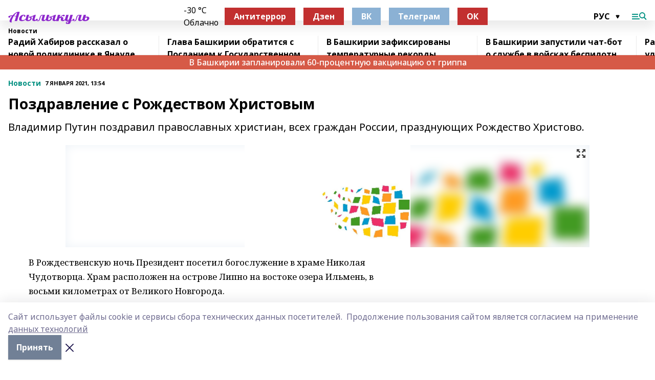

--- FILE ---
content_type: text/html; charset=utf-8
request_url: https://asilikul.ru/news/novosti/2021-01-07/pozdravlenie-s-rozhdestvom-hristovym-1289102
body_size: 27740
content:
<!doctype html>
<html data-n-head-ssr lang="ru" data-n-head="%7B%22lang%22:%7B%22ssr%22:%22ru%22%7D%7D">
  <head >
    <title>Поздравление с Рождеством Христовым</title><meta data-n-head="ssr" data-hid="google" name="google" content="notranslate"><meta data-n-head="ssr" data-hid="charset" charset="utf-8"><meta data-n-head="ssr" name="viewport" content="width=1300"><meta data-n-head="ssr" data-hid="og:url" property="og:url" content="https://asilikul.ru/news/novosti/2021-01-07/pozdravlenie-s-rozhdestvom-hristovym-1289102"><meta data-n-head="ssr" data-hid="og:type" property="og:type" content="article"><meta data-n-head="ssr" name="yandex-verification" content="a728d48107915ac1"><meta data-n-head="ssr" name="zen-verification" content="0CbuBYdNxvMHP6BfeYEEAfkmcAyduyE3M9PiWJhWTjrnNt8CngECz2vzCxAZC7Oz"><meta data-n-head="ssr" name="google-site-verification" content="q92NxURBuLtVGxXd4PaQMqKHzxdzK-THtzYtXql2rkA"><meta data-n-head="ssr" data-hid="og:title" property="og:title" content="Поздравление с Рождеством Христовым"><meta data-n-head="ssr" data-hid="og:description" property="og:description" content="Владимир Путин поздравил православных христиан, всех граждан России, празднующих Рождество Христово."><meta data-n-head="ssr" data-hid="description" name="description" content="Владимир Путин поздравил православных христиан, всех граждан России, празднующих Рождество Христово."><meta data-n-head="ssr" data-hid="og:image" property="og:image" content="https://asilikul.ru/attachments/7313da3b6f44a119b59387f5a425e3a74544c48e/store/crop/0/0/1024/631/1024/631/0/cdd19138756aa8b682be480db6d7b77b7b901ecca0a8976391cea42a0406/placeholder.png"><link data-n-head="ssr" rel="icon" href="https://api.bashinform.ru/attachments/7824843bee921f4b63a2a12ed0e849725fbddaa3/store/bd8cfc3d827656f7cc43a38af4cfe148566de03296dbb37f7b5b7e45d731/favicon_assl.ico"><link data-n-head="ssr" rel="canonical" href="https://asilikul.ru/news/novosti/2021-01-07/pozdravlenie-s-rozhdestvom-hristovym-1289102"><link data-n-head="ssr" rel="preconnect" href="https://fonts.googleapis.com"><link data-n-head="ssr" rel="stylesheet" href="/fonts/noto-sans/index.css"><link data-n-head="ssr" rel="stylesheet" href="https://fonts.googleapis.com/css2?family=Noto+Serif:wght@400;700&amp;display=swap"><link data-n-head="ssr" rel="stylesheet" href="https://fonts.googleapis.com/css2?family=Inter:wght@400;600;700;900&amp;display=swap"><link data-n-head="ssr" rel="stylesheet" href="https://fonts.googleapis.com/css2?family=Montserrat:wght@400;700&amp;display=swap"><link data-n-head="ssr" rel="stylesheet" href="https://fonts.googleapis.com/css2?family=Pacifico&amp;display=swap"><style data-n-head="ssr">:root { --active-color: #009081; }</style><script data-n-head="ssr" src="https://yastatic.net/pcode/adfox/loader.js" crossorigin="anonymous"></script><script data-n-head="ssr" src="https://vk.com/js/api/openapi.js" async></script><script data-n-head="ssr" src="https://widget.sparrow.ru/js/embed.js" async></script><script data-n-head="ssr" src="https://yandex.ru/ads/system/header-bidding.js" async></script><script data-n-head="ssr" src="https://ads.digitalcaramel.com/js/bashinform.ru.js" type="text/javascript"></script><script data-n-head="ssr">window.yaContextCb = window.yaContextCb || []</script><script data-n-head="ssr" src="https://yandex.ru/ads/system/context.js" async></script><script data-n-head="ssr" type="application/ld+json">{
            "@context": "https://schema.org",
            "@type": "NewsArticle",
            "mainEntityOfPage": {
              "@type": "WebPage",
              "@id": "https://asilikul.ru/news/novosti/2021-01-07/pozdravlenie-s-rozhdestvom-hristovym-1289102"
            },
            "headline" : "Поздравление с Рождеством Христовым",
            "image": [
              "https://asilikul.ru/attachments/7313da3b6f44a119b59387f5a425e3a74544c48e/store/crop/0/0/1024/631/1024/631/0/cdd19138756aa8b682be480db6d7b77b7b901ecca0a8976391cea42a0406/placeholder.png"
            ],
            "datePublished": "2021-01-07T13:54:24.000+05:00",
            "author": [{"@type":"Person","name":"Сергей Чиков"}],
            "publisher": {
              "@type": "Organization",
              "name": "Асылыкуль",
              "logo": {
                "@type": "ImageObject",
                "url": "https://api.bashinform.ru/attachments/38a68674697807820315bbb7e1f03d57decb88b7/store/f5067376a21d9844550614a8bdbf309e985027bf5d8598f58b063d3cb773/%D0%90%D1%81%D1%8B%D0%BB%D1%8B%D0%BA%D1%83%D0%BB%D1%8C.png"
              }
            },
            "description": "Владимир Путин поздравил православных христиан, всех граждан России, празднующих Рождество Христово."
          }</script><link rel="preload" href="/_nuxt/274f3bb.js" as="script"><link rel="preload" href="/_nuxt/622ad3e.js" as="script"><link rel="preload" href="/_nuxt/ee7430d.js" as="script"><link rel="preload" href="/_nuxt/bbaf3f9.js" as="script"><link rel="preload" href="/_nuxt/b3945eb.js" as="script"><link rel="preload" href="/_nuxt/1f4701a.js" as="script"><link rel="preload" href="/_nuxt/bb7a823.js" as="script"><link rel="preload" href="/_nuxt/61cd1ad.js" as="script"><link rel="preload" href="/_nuxt/3795d03.js" as="script"><link rel="preload" href="/_nuxt/9842943.js" as="script"><style data-vue-ssr-id="02097838:0 0211d3d2:0 7e56e4e3:0 78c231fa:0 2b202313:0 3ba5510c:0 7deb7420:0 7501b878:0 67a80222:0 01f9c408:0 f11faff8:0 01b9542b:0 74a8f3db:0 fd82e6f0:0 69552a97:0 2bc4b7f8:0 77d4baa4:0 6f94af7f:0 0a7c8cf7:0 67baf181:0 a473ccf0:0 3eb3f9ae:0 0684d134:0 7eba589d:0 6ec1390e:0 689e6882:0 44e53ad8:0 d15e8f64:0">.fade-enter,.fade-leave-to{opacity:0}.fade-enter-active,.fade-leave-active{transition:opacity .2s ease}.fade-up-enter-active,.fade-up-leave-active{transition:all .35s}.fade-up-enter,.fade-up-leave-to{opacity:0;transform:translateY(-20px)}.rubric-date{display:flex;align-items:flex-end;margin-bottom:1rem}.cm-rubric{font-weight:700;font-size:14px;margin-right:.5rem;color:var(--active-color)}.cm-date{font-size:11px;text-transform:uppercase;font-weight:700}.cm-story{font-weight:700;font-size:14px;margin-left:.5rem;margin-right:.5rem;color:var(--active-color)}.serif-text{font-family:Noto Serif,serif;line-height:1.65;font-size:17px}.bg-img{background-size:cover;background-position:50%;height:0;position:relative;background-color:#e2e2e2;padding-bottom:56%;>img{position:absolute;left:0;top:0;width:100%;height:100%;-o-object-fit:cover;object-fit:cover;-o-object-position:center;object-position:center}}.btn{--text-opacity:1;color:#fff;color:rgba(255,255,255,var(--text-opacity));text-align:center;padding-top:1.5rem;padding-bottom:1.5rem;font-weight:700;cursor:pointer;margin-top:2rem;border-radius:8px;font-size:20px;background:var(--active-color)}.checkbox{border-radius:.5rem;border-width:1px;margin-right:1.25rem;cursor:pointer;border-color:#e9e9eb;width:32px;height:32px}.checkbox.__active{background:var(--active-color) 50% no-repeat url([data-uri]);border-color:var(--active-color)}.h1{margin-top:1rem;margin-bottom:1.5rem;font-weight:700;line-height:1.07;font-size:32px}.all-matters{text-align:center;cursor:pointer;padding-top:1.5rem;padding-bottom:1.5rem;font-weight:700;margin-bottom:2rem;border-radius:8px;background:#f5f5f5;font-size:20px}.all-matters.__small{padding-top:.75rem;padding-bottom:.75rem;margin-top:1.5rem;font-size:14px;border-radius:4px}[data-desktop]{.rubric-date{margin-bottom:1.25rem}.h1{font-size:46px;margin-top:1.5rem;margin-bottom:1.5rem}section.cols{display:grid;margin-left:58px;grid-gap:16px;grid-template-columns:816px 42px 300px}section.list-cols{display:grid;grid-gap:40px;grid-template-columns:1fr 300px}.matter-grid{display:flex;flex-wrap:wrap;margin-right:-16px}.top-sticky{position:-webkit-sticky;position:sticky;top:48px}.top-sticky.local{top:56px}.top-sticky.ig{top:86px}.top-sticky-matter{position:-webkit-sticky;position:sticky;z-index:1;top:102px}.top-sticky-matter.local{top:110px}.top-sticky-matter.ig{top:140px}}.search-form{display:flex;border-bottom-width:1px;--border-opacity:1;border-color:#fff;border-color:rgba(255,255,255,var(--border-opacity));padding-bottom:.75rem;justify-content:space-between;align-items:center;--text-opacity:1;color:#fff;color:rgba(255,255,255,var(--text-opacity));.reset{cursor:pointer;opacity:.5;display:block}input{background-color:transparent;border-style:none;--text-opacity:1;color:#fff;color:rgba(255,255,255,var(--text-opacity));outline:2px solid transparent;outline-offset:2px;width:66.666667%;font-size:20px}input::-moz-placeholder{color:hsla(0,0%,100%,.18824)}input:-ms-input-placeholder{color:hsla(0,0%,100%,.18824)}input::placeholder{color:hsla(0,0%,100%,.18824)}}[data-desktop] .search-form{width:820px;button{border-radius:.25rem;font-weight:700;padding:.5rem 1.5rem;cursor:pointer;--text-opacity:1;color:#fff;color:rgba(255,255,255,var(--text-opacity));font-size:22px;background:var(--active-color)}input{font-size:28px}.reset{margin-right:2rem;margin-left:auto}}html.locked{overflow:hidden}html{body{letter-spacing:-.03em;font-family:Noto Sans,sans-serif;line-height:1.19;font-size:14px}ol,ul{margin-left:2rem;margin-bottom:1rem;li{margin-bottom:.5rem}}ol{list-style-type:decimal}ul{list-style-type:disc}a{cursor:pointer;color:inherit}iframe,img,object,video{max-width:100%}}.container{padding-left:16px;padding-right:16px}[data-desktop]{min-width:1250px;.container{margin-left:auto;margin-right:auto;padding-left:0;padding-right:0;width:1250px}}
/*! normalize.css v8.0.1 | MIT License | github.com/necolas/normalize.css */html{line-height:1.15;-webkit-text-size-adjust:100%}body{margin:0}main{display:block}h1{font-size:2em;margin:.67em 0}hr{box-sizing:content-box;height:0;overflow:visible}pre{font-family:monospace,monospace;font-size:1em}a{background-color:transparent}abbr[title]{border-bottom:none;text-decoration:underline;-webkit-text-decoration:underline dotted;text-decoration:underline dotted}b,strong{font-weight:bolder}code,kbd,samp{font-family:monospace,monospace;font-size:1em}small{font-size:80%}sub,sup{font-size:75%;line-height:0;position:relative;vertical-align:baseline}sub{bottom:-.25em}sup{top:-.5em}img{border-style:none}button,input,optgroup,select,textarea{font-family:inherit;font-size:100%;line-height:1.15;margin:0}button,input{overflow:visible}button,select{text-transform:none}[type=button],[type=reset],[type=submit],button{-webkit-appearance:button}[type=button]::-moz-focus-inner,[type=reset]::-moz-focus-inner,[type=submit]::-moz-focus-inner,button::-moz-focus-inner{border-style:none;padding:0}[type=button]:-moz-focusring,[type=reset]:-moz-focusring,[type=submit]:-moz-focusring,button:-moz-focusring{outline:1px dotted ButtonText}fieldset{padding:.35em .75em .625em}legend{box-sizing:border-box;color:inherit;display:table;max-width:100%;padding:0;white-space:normal}progress{vertical-align:baseline}textarea{overflow:auto}[type=checkbox],[type=radio]{box-sizing:border-box;padding:0}[type=number]::-webkit-inner-spin-button,[type=number]::-webkit-outer-spin-button{height:auto}[type=search]{-webkit-appearance:textfield;outline-offset:-2px}[type=search]::-webkit-search-decoration{-webkit-appearance:none}::-webkit-file-upload-button{-webkit-appearance:button;font:inherit}details{display:block}summary{display:list-item}[hidden],template{display:none}blockquote,dd,dl,figure,h1,h2,h3,h4,h5,h6,hr,p,pre{margin:0}button{background-color:transparent;background-image:none}button:focus{outline:1px dotted;outline:5px auto -webkit-focus-ring-color}fieldset,ol,ul{margin:0;padding:0}ol,ul{list-style:none}html{font-family:Noto Sans,sans-serif;line-height:1.5}*,:after,:before{box-sizing:border-box;border:0 solid #e2e8f0}hr{border-top-width:1px}img{border-style:solid}textarea{resize:vertical}input::-moz-placeholder,textarea::-moz-placeholder{color:#a0aec0}input:-ms-input-placeholder,textarea:-ms-input-placeholder{color:#a0aec0}input::placeholder,textarea::placeholder{color:#a0aec0}[role=button],button{cursor:pointer}table{border-collapse:collapse}h1,h2,h3,h4,h5,h6{font-size:inherit;font-weight:inherit}a{color:inherit;text-decoration:inherit}button,input,optgroup,select,textarea{padding:0;line-height:inherit;color:inherit}code,kbd,pre,samp{font-family:Menlo,Monaco,Consolas,"Liberation Mono","Courier New",monospace}audio,canvas,embed,iframe,img,object,svg,video{display:block;vertical-align:middle}img,video{max-width:100%;height:auto}.appearance-none{-webkit-appearance:none;-moz-appearance:none;appearance:none}.bg-transparent{background-color:transparent}.bg-black{--bg-opacity:1;background-color:#000;background-color:rgba(0,0,0,var(--bg-opacity))}.bg-white{--bg-opacity:1;background-color:#fff;background-color:rgba(255,255,255,var(--bg-opacity))}.bg-gray-200{--bg-opacity:1;background-color:#edf2f7;background-color:rgba(237,242,247,var(--bg-opacity))}.bg-center{background-position:50%}.bg-top{background-position:top}.bg-no-repeat{background-repeat:no-repeat}.bg-cover{background-size:cover}.bg-contain{background-size:contain}.border-collapse{border-collapse:collapse}.border-black{--border-opacity:1;border-color:#000;border-color:rgba(0,0,0,var(--border-opacity))}.border-blue-400{--border-opacity:1;border-color:#63b3ed;border-color:rgba(99,179,237,var(--border-opacity))}.rounded{border-radius:.25rem}.rounded-lg{border-radius:.5rem}.rounded-full{border-radius:9999px}.border-none{border-style:none}.border-2{border-width:2px}.border-4{border-width:4px}.border{border-width:1px}.border-t-0{border-top-width:0}.border-t{border-top-width:1px}.border-b{border-bottom-width:1px}.cursor-pointer{cursor:pointer}.block{display:block}.inline-block{display:inline-block}.flex{display:flex}.table{display:table}.grid{display:grid}.hidden{display:none}.flex-col{flex-direction:column}.flex-wrap{flex-wrap:wrap}.flex-no-wrap{flex-wrap:nowrap}.items-center{align-items:center}.justify-center{justify-content:center}.justify-between{justify-content:space-between}.flex-grow-0{flex-grow:0}.flex-shrink-0{flex-shrink:0}.order-first{order:-9999}.order-last{order:9999}.font-sans{font-family:Noto Sans,sans-serif}.font-serif{font-family:Noto Serif,serif}.font-medium{font-weight:500}.font-semibold{font-weight:600}.font-bold{font-weight:700}.h-3{height:.75rem}.h-6{height:1.5rem}.h-12{height:3rem}.h-auto{height:auto}.h-full{height:100%}.text-xs{font-size:11px}.text-sm{font-size:12px}.text-base{font-size:14px}.text-lg{font-size:16px}.text-xl{font-size:18px}.text-2xl{font-size:21px}.text-3xl{font-size:30px}.text-4xl{font-size:46px}.leading-6{line-height:1.5rem}.leading-none{line-height:1}.leading-tight{line-height:1.07}.leading-snug{line-height:1.125}.m-0{margin:0}.my-0{margin-top:0;margin-bottom:0}.mx-0{margin-left:0;margin-right:0}.mx-1{margin-left:.25rem;margin-right:.25rem}.mx-2{margin-left:.5rem;margin-right:.5rem}.my-4{margin-top:1rem;margin-bottom:1rem}.mx-4{margin-left:1rem;margin-right:1rem}.my-5{margin-top:1.25rem;margin-bottom:1.25rem}.mx-5{margin-left:1.25rem;margin-right:1.25rem}.my-6{margin-top:1.5rem;margin-bottom:1.5rem}.my-8{margin-top:2rem;margin-bottom:2rem}.mx-auto{margin-left:auto;margin-right:auto}.-mx-3{margin-left:-.75rem;margin-right:-.75rem}.-my-4{margin-top:-1rem;margin-bottom:-1rem}.mt-0{margin-top:0}.mr-0{margin-right:0}.mb-0{margin-bottom:0}.ml-0{margin-left:0}.mt-1{margin-top:.25rem}.mr-1{margin-right:.25rem}.mb-1{margin-bottom:.25rem}.ml-1{margin-left:.25rem}.mt-2{margin-top:.5rem}.mr-2{margin-right:.5rem}.mb-2{margin-bottom:.5rem}.ml-2{margin-left:.5rem}.mt-3{margin-top:.75rem}.mr-3{margin-right:.75rem}.mb-3{margin-bottom:.75rem}.mt-4{margin-top:1rem}.mr-4{margin-right:1rem}.mb-4{margin-bottom:1rem}.ml-4{margin-left:1rem}.mt-5{margin-top:1.25rem}.mr-5{margin-right:1.25rem}.mb-5{margin-bottom:1.25rem}.mt-6{margin-top:1.5rem}.mr-6{margin-right:1.5rem}.mb-6{margin-bottom:1.5rem}.mt-8{margin-top:2rem}.mr-8{margin-right:2rem}.mb-8{margin-bottom:2rem}.ml-8{margin-left:2rem}.mt-10{margin-top:2.5rem}.ml-10{margin-left:2.5rem}.mt-12{margin-top:3rem}.mb-12{margin-bottom:3rem}.mt-16{margin-top:4rem}.mb-16{margin-bottom:4rem}.mr-20{margin-right:5rem}.mr-auto{margin-right:auto}.ml-auto{margin-left:auto}.mt-px{margin-top:1px}.-mt-2{margin-top:-.5rem}.max-w-none{max-width:none}.max-w-full{max-width:100%}.object-contain{-o-object-fit:contain;object-fit:contain}.object-cover{-o-object-fit:cover;object-fit:cover}.object-center{-o-object-position:center;object-position:center}.opacity-0{opacity:0}.opacity-50{opacity:.5}.outline-none{outline:2px solid transparent;outline-offset:2px}.overflow-auto{overflow:auto}.overflow-hidden{overflow:hidden}.overflow-visible{overflow:visible}.p-0{padding:0}.p-2{padding:.5rem}.p-3{padding:.75rem}.p-4{padding:1rem}.p-8{padding:2rem}.px-0{padding-left:0;padding-right:0}.py-1{padding-top:.25rem;padding-bottom:.25rem}.px-1{padding-left:.25rem;padding-right:.25rem}.py-2{padding-top:.5rem;padding-bottom:.5rem}.px-2{padding-left:.5rem;padding-right:.5rem}.py-3{padding-top:.75rem;padding-bottom:.75rem}.px-3{padding-left:.75rem;padding-right:.75rem}.py-4{padding-top:1rem;padding-bottom:1rem}.px-4{padding-left:1rem;padding-right:1rem}.px-5{padding-left:1.25rem;padding-right:1.25rem}.px-6{padding-left:1.5rem;padding-right:1.5rem}.py-8{padding-top:2rem;padding-bottom:2rem}.py-10{padding-top:2.5rem;padding-bottom:2.5rem}.pt-0{padding-top:0}.pr-0{padding-right:0}.pb-0{padding-bottom:0}.pt-1{padding-top:.25rem}.pt-2{padding-top:.5rem}.pb-2{padding-bottom:.5rem}.pl-2{padding-left:.5rem}.pt-3{padding-top:.75rem}.pb-3{padding-bottom:.75rem}.pt-4{padding-top:1rem}.pr-4{padding-right:1rem}.pb-4{padding-bottom:1rem}.pl-4{padding-left:1rem}.pt-5{padding-top:1.25rem}.pr-5{padding-right:1.25rem}.pb-5{padding-bottom:1.25rem}.pl-5{padding-left:1.25rem}.pt-6{padding-top:1.5rem}.pb-6{padding-bottom:1.5rem}.pl-6{padding-left:1.5rem}.pt-8{padding-top:2rem}.pb-8{padding-bottom:2rem}.pr-10{padding-right:2.5rem}.pb-12{padding-bottom:3rem}.pl-12{padding-left:3rem}.pb-16{padding-bottom:4rem}.pointer-events-none{pointer-events:none}.fixed{position:fixed}.absolute{position:absolute}.relative{position:relative}.sticky{position:-webkit-sticky;position:sticky}.top-0{top:0}.right-0{right:0}.bottom-0{bottom:0}.left-0{left:0}.left-auto{left:auto}.shadow{box-shadow:0 1px 3px 0 rgba(0,0,0,.1),0 1px 2px 0 rgba(0,0,0,.06)}.shadow-none{box-shadow:none}.text-center{text-align:center}.text-right{text-align:right}.text-transparent{color:transparent}.text-black{--text-opacity:1;color:#000;color:rgba(0,0,0,var(--text-opacity))}.text-white{--text-opacity:1;color:#fff;color:rgba(255,255,255,var(--text-opacity))}.text-gray-600{--text-opacity:1;color:#718096;color:rgba(113,128,150,var(--text-opacity))}.text-gray-700{--text-opacity:1;color:#4a5568;color:rgba(74,85,104,var(--text-opacity))}.uppercase{text-transform:uppercase}.underline{text-decoration:underline}.tracking-tight{letter-spacing:-.05em}.select-none{-webkit-user-select:none;-moz-user-select:none;-ms-user-select:none;user-select:none}.select-all{-webkit-user-select:all;-moz-user-select:all;-ms-user-select:all;user-select:all}.visible{visibility:visible}.invisible{visibility:hidden}.whitespace-no-wrap{white-space:nowrap}.w-3{width:.75rem}.w-auto{width:auto}.w-1\/3{width:33.333333%}.w-full{width:100%}.z-20{z-index:20}.z-50{z-index:50}.gap-1{grid-gap:.25rem;gap:.25rem}.gap-2{grid-gap:.5rem;gap:.5rem}.gap-3{grid-gap:.75rem;gap:.75rem}.gap-4{grid-gap:1rem;gap:1rem}.gap-5{grid-gap:1.25rem;gap:1.25rem}.gap-6{grid-gap:1.5rem;gap:1.5rem}.gap-8{grid-gap:2rem;gap:2rem}.gap-10{grid-gap:2.5rem;gap:2.5rem}.grid-cols-1{grid-template-columns:repeat(1,minmax(0,1fr))}.grid-cols-2{grid-template-columns:repeat(2,minmax(0,1fr))}.grid-cols-3{grid-template-columns:repeat(3,minmax(0,1fr))}.grid-cols-4{grid-template-columns:repeat(4,minmax(0,1fr))}.grid-cols-5{grid-template-columns:repeat(5,minmax(0,1fr))}.transform{--transform-translate-x:0;--transform-translate-y:0;--transform-rotate:0;--transform-skew-x:0;--transform-skew-y:0;--transform-scale-x:1;--transform-scale-y:1;transform:translateX(var(--transform-translate-x)) translateY(var(--transform-translate-y)) rotate(var(--transform-rotate)) skewX(var(--transform-skew-x)) skewY(var(--transform-skew-y)) scaleX(var(--transform-scale-x)) scaleY(var(--transform-scale-y))}.transition-all{transition-property:all}.transition{transition-property:background-color,border-color,color,fill,stroke,opacity,box-shadow,transform}@-webkit-keyframes spin{to{transform:rotate(1turn)}}@keyframes spin{to{transform:rotate(1turn)}}@-webkit-keyframes ping{75%,to{transform:scale(2);opacity:0}}@keyframes ping{75%,to{transform:scale(2);opacity:0}}@-webkit-keyframes pulse{50%{opacity:.5}}@keyframes pulse{50%{opacity:.5}}@-webkit-keyframes bounce{0%,to{transform:translateY(-25%);-webkit-animation-timing-function:cubic-bezier(.8,0,1,1);animation-timing-function:cubic-bezier(.8,0,1,1)}50%{transform:none;-webkit-animation-timing-function:cubic-bezier(0,0,.2,1);animation-timing-function:cubic-bezier(0,0,.2,1)}}@keyframes bounce{0%,to{transform:translateY(-25%);-webkit-animation-timing-function:cubic-bezier(.8,0,1,1);animation-timing-function:cubic-bezier(.8,0,1,1)}50%{transform:none;-webkit-animation-timing-function:cubic-bezier(0,0,.2,1);animation-timing-function:cubic-bezier(0,0,.2,1)}}
.nuxt-progress{position:fixed;top:0;left:0;right:0;height:2px;width:0;opacity:1;transition:width .1s,opacity .4s;background-color:var(--active-color);z-index:999999}.nuxt-progress.nuxt-progress-notransition{transition:none}.nuxt-progress-failed{background-color:red}
.page_1iNBq{position:relative;min-height:65vh}[data-desktop]{.topBanner_Im5IM{margin-left:auto;margin-right:auto;width:1256px}}
.bnr_2VvRX{margin-left:auto;margin-right:auto;width:300px}.bnr_2VvRX:not(:empty){margin-bottom:1rem}.bnrContainer_1ho9N.mb-0 .bnr_2VvRX{margin-bottom:0}[data-desktop]{.bnr_2VvRX{width:auto;margin-left:0;margin-right:0}}
.topline-container[data-v-7682f57c]{position:-webkit-sticky;position:sticky;top:0;z-index:10}.bottom-menu[data-v-7682f57c]{--bg-opacity:1;background-color:#fff;background-color:rgba(255,255,255,var(--bg-opacity));height:45px;box-shadow:0 15px 20px rgba(0,0,0,.08)}.bottom-menu.__dark[data-v-7682f57c]{--bg-opacity:1;background-color:#000;background-color:rgba(0,0,0,var(--bg-opacity));.bottom-menu-link{--text-opacity:1;color:#fff;color:rgba(255,255,255,var(--text-opacity))}.bottom-menu-link:hover{color:var(--active-color)}}.bottom-menu-links[data-v-7682f57c]{display:flex;overflow:auto;grid-gap:1rem;gap:1rem;padding-top:1rem;padding-bottom:1rem;scrollbar-width:none}.bottom-menu-links[data-v-7682f57c]::-webkit-scrollbar{display:none}.bottom-menu-link[data-v-7682f57c]{white-space:nowrap;font-weight:700}.bottom-menu-link[data-v-7682f57c]:hover{color:var(--active-color)}
.topline_KUXuM{--bg-opacity:1;background-color:#fff;background-color:rgba(255,255,255,var(--bg-opacity));padding-top:.5rem;padding-bottom:.5rem;position:relative;box-shadow:0 15px 20px rgba(0,0,0,.08);height:40px;z-index:1}.topline_KUXuM.__dark_3HDH5{--bg-opacity:1;background-color:#000;background-color:rgba(0,0,0,var(--bg-opacity))}[data-desktop]{.topline_KUXuM{height:50px}}
.container_3LUUG{display:flex;align-items:center;justify-content:space-between}.container_3LUUG.__dark_AMgBk{.logo_1geVj{--text-opacity:1;color:#fff;color:rgba(255,255,255,var(--text-opacity))}.menu-trigger_2_P72{--bg-opacity:1;background-color:#fff;background-color:rgba(255,255,255,var(--bg-opacity))}.lang_107ai,.topline-item_1BCyx{--text-opacity:1;color:#fff;color:rgba(255,255,255,var(--text-opacity))}.lang_107ai{background-image:url([data-uri])}}.lang_107ai{margin-left:auto;margin-right:1.25rem;padding-right:1rem;padding-left:.5rem;cursor:pointer;display:flex;align-items:center;font-weight:700;-webkit-appearance:none;-moz-appearance:none;appearance:none;outline:2px solid transparent;outline-offset:2px;text-transform:uppercase;background:no-repeat url([data-uri]) calc(100% - 3px) 50%}.logo-img_9ttWw{max-height:30px}.logo-text_Gwlnp{white-space:nowrap;font-family:Pacifico,serif;font-size:24px;line-height:.9;color:var(--active-color)}.menu-trigger_2_P72{cursor:pointer;width:30px;height:24px;background:var(--active-color);-webkit-mask:no-repeat url(/_nuxt/img/menu.cffb7c4.svg) center;mask:no-repeat url(/_nuxt/img/menu.cffb7c4.svg) center}.menu-trigger_2_P72.__cross_3NUSb{-webkit-mask-image:url([data-uri]);mask-image:url([data-uri])}.topline-item_1BCyx{font-weight:700;line-height:1;margin-right:16px}.topline-item_1BCyx,.topline-item_1BCyx.blue_1SDgs,.topline-item_1BCyx.red_1EmKm{--text-opacity:1;color:#fff;color:rgba(255,255,255,var(--text-opacity))}.topline-item_1BCyx.blue_1SDgs,.topline-item_1BCyx.red_1EmKm{padding:9px 18px;background:#8bb1d4}.topline-item_1BCyx.red_1EmKm{background:#c23030}.topline-item_1BCyx.default_3xuLv{font-size:12px;color:var(--active-color);max-width:100px}[data-desktop]{.logo-img_9ttWw{max-height:40px}.logo-text_Gwlnp{position:relative;top:-3px;font-size:36px}.slogan-desktop_2LraR{font-size:11px;margin-left:2.5rem;font-weight:700;text-transform:uppercase;color:#5e6a70}.lang_107ai{margin-left:0}}
.weather[data-v-f75b9a02]{display:flex;align-items:center;.icon{border-radius:9999px;margin-right:.5rem;background:var(--active-color) no-repeat 50%/11px;width:18px;height:18px}.clear{background-image:url(/_nuxt/img/clear.504a39c.svg)}.clouds{background-image:url(/_nuxt/img/clouds.35bb1b1.svg)}.few_clouds{background-image:url(/_nuxt/img/few_clouds.849e8ce.svg)}.rain{background-image:url(/_nuxt/img/rain.fa221cc.svg)}.snow{background-image:url(/_nuxt/img/snow.3971728.svg)}.thunderstorm_w_rain{background-image:url(/_nuxt/img/thunderstorm_w_rain.f4f5bf2.svg)}.thunderstorm{background-image:url(/_nuxt/img/thunderstorm.bbf00c1.svg)}.text{font-size:12px;font-weight:700;line-height:1;color:rgba(0,0,0,.9)}}.__dark.weather .text[data-v-f75b9a02]{--text-opacity:1;color:#fff;color:rgba(255,255,255,var(--text-opacity))}
.block_35WEi{position:-webkit-sticky;position:sticky;left:0;width:100%;padding-top:.75rem;padding-bottom:.75rem;--bg-opacity:1;background-color:#fff;background-color:rgba(255,255,255,var(--bg-opacity));--text-opacity:1;color:#000;color:rgba(0,0,0,var(--text-opacity));height:68px;z-index:8;border-bottom:1px solid rgba(0,0,0,.08235)}.block_35WEi.invisible_3bwn4{visibility:hidden}.block_35WEi.local_2u9p8,.block_35WEi.local_ext_2mSQw{top:40px}.block_35WEi.local_2u9p8.has_bottom_items_u0rcZ,.block_35WEi.local_ext_2mSQw.has_bottom_items_u0rcZ{top:85px}.block_35WEi.ig_3ld7e{top:50px}.block_35WEi.ig_3ld7e.has_bottom_items_u0rcZ{top:95px}.block_35WEi.bi_3BhQ1,.block_35WEi.bi_ext_1Yp6j{top:49px}.block_35WEi.bi_3BhQ1.has_bottom_items_u0rcZ,.block_35WEi.bi_ext_1Yp6j.has_bottom_items_u0rcZ{top:94px}.block_35WEi.red_wPGsU{background:#fdf3f3;.blockTitle_1BF2P{color:#d65a47}}.block_35WEi.blue_2AJX7{background:#e6ecf2;.blockTitle_1BF2P{color:#8bb1d4}}.block_35WEi{.loading_1RKbb{height:1.5rem;margin:0 auto}}.blockTitle_1BF2P{font-weight:700;font-size:12px;margin-bottom:.25rem;display:inline-block;overflow:hidden;max-height:1.2em;display:-webkit-box;-webkit-line-clamp:1;-webkit-box-orient:vertical;text-overflow:ellipsis}.items_2XU71{display:flex;overflow:auto;margin-left:-16px;margin-right:-16px;padding-left:16px;padding-right:16px}.items_2XU71::-webkit-scrollbar{display:none}.item_KFfAv{flex-shrink:0;flex-grow:0;padding-right:1rem;margin-right:1rem;font-weight:700;overflow:hidden;width:295px;max-height:2.4em;border-right:1px solid rgba(0,0,0,.08235);display:-webkit-box;-webkit-line-clamp:2;-webkit-box-orient:vertical;text-overflow:ellipsis}.item_KFfAv:hover{opacity:.75}[data-desktop]{.block_35WEi{height:54px}.block_35WEi.local_2u9p8,.block_35WEi.local_ext_2mSQw{top:50px}.block_35WEi.local_2u9p8.has_bottom_items_u0rcZ,.block_35WEi.local_ext_2mSQw.has_bottom_items_u0rcZ{top:95px}.block_35WEi.ig_3ld7e{top:80px}.block_35WEi.ig_3ld7e.has_bottom_items_u0rcZ{top:125px}.block_35WEi.bi_3BhQ1,.block_35WEi.bi_ext_1Yp6j{top:42px}.block_35WEi.bi_3BhQ1.has_bottom_items_u0rcZ,.block_35WEi.bi_ext_1Yp6j.has_bottom_items_u0rcZ{top:87px}.block_35WEi.image_3yONs{.prev_1cQoq{background-image:url([data-uri])}.next_827zB{background-image:url([data-uri])}}.wrapper_TrcU4{display:grid;grid-template-columns:240px calc(100% - 320px)}.next_827zB,.prev_1cQoq{position:absolute;cursor:pointer;width:24px;height:24px;top:4px;left:210px;background:url([data-uri])}.next_827zB{left:auto;right:15px;background:url([data-uri])}.blockTitle_1BF2P{font-size:18px;padding-right:2.5rem;margin-right:0;max-height:2.4em;-webkit-line-clamp:2}.items_2XU71{margin-left:0;padding-left:0;-ms-scroll-snap-type:x mandatory;scroll-snap-type:x mandatory;scroll-behavior:smooth;scrollbar-width:none}.item_KFfAv,.items_2XU71{margin-right:0;padding-right:0}.item_KFfAv{padding-left:1.25rem;scroll-snap-align:start;width:310px;border-left:1px solid rgba(0,0,0,.08235);border-right:none}}
@-webkit-keyframes rotate-data-v-8cdd8c10{0%{transform:rotate(0)}to{transform:rotate(1turn)}}@keyframes rotate-data-v-8cdd8c10{0%{transform:rotate(0)}to{transform:rotate(1turn)}}.component[data-v-8cdd8c10]{height:3rem;margin-top:1.5rem;margin-bottom:1.5rem;display:flex;justify-content:center;align-items:center;span{height:100%;width:4rem;background:no-repeat url(/_nuxt/img/loading.dd38236.svg) 50%/contain;-webkit-animation:rotate-data-v-8cdd8c10 .8s infinite;animation:rotate-data-v-8cdd8c10 .8s infinite}}
.promo_ZrQsB{text-align:center;display:block;--text-opacity:1;color:#fff;color:rgba(255,255,255,var(--text-opacity));font-weight:500;font-size:16px;line-height:1;position:relative;z-index:1;background:#d65a47;padding:6px 20px}[data-desktop]{.promo_ZrQsB{margin-left:auto;margin-right:auto;font-size:18px;padding:12px 40px}}
.feedTriggerMobile_1uP3h{text-align:center;width:100%;left:0;bottom:0;padding:1rem;color:#000;color:rgba(0,0,0,var(--text-opacity));background:#e7e7e7;filter:drop-shadow(0 -10px 30px rgba(0,0,0,.4))}.feedTriggerMobile_1uP3h,[data-desktop] .feedTriggerDesktop_eR1zC{position:fixed;font-weight:700;--text-opacity:1;z-index:8}[data-desktop] .feedTriggerDesktop_eR1zC{color:#fff;color:rgba(255,255,255,var(--text-opacity));cursor:pointer;padding:1rem 1rem 1rem 1.5rem;display:flex;align-items:center;justify-content:space-between;width:auto;font-size:28px;right:20px;bottom:20px;line-height:.85;background:var(--active-color);.new_36fkO{--bg-opacity:1;background-color:#fff;background-color:rgba(255,255,255,var(--bg-opacity));font-size:18px;padding:.25rem .5rem;margin-left:1rem;color:var(--active-color)}}
.noindex_1PbKm{display:block}.rubricDate_XPC5P{display:flex;margin-bottom:1rem;align-items:center;flex-wrap:wrap;grid-row-gap:.5rem;row-gap:.5rem}[data-desktop]{.rubricDate_XPC5P{margin-left:58px}.noindex_1PbKm,.pollContainer_25rgc{margin-left:40px}.noindex_1PbKm{width:700px}}
.h1_fQcc_{margin-top:0;margin-bottom:1rem;font-size:28px}.bigLead_37UJd{margin-bottom:1.25rem;font-size:20px}[data-desktop]{.h1_fQcc_{margin-bottom:1.25rem;margin-top:0;font-size:40px}.bigLead_37UJd{font-size:21px;margin-bottom:2rem}.smallLead_3mYo6{font-size:21px;font-weight:500}.leadImg_n0Xok{display:grid;grid-gap:2rem;gap:2rem;margin-bottom:2rem;grid-template-columns:repeat(2,minmax(0,1fr));margin-left:40px;width:700px}}
.partner[data-v-73e20f19]{margin-top:1rem;margin-bottom:1rem;color:rgba(0,0,0,.31373)}
.blurImgContainer_3_532{position:relative;overflow:hidden;--bg-opacity:1;background-color:#edf2f7;background-color:rgba(237,242,247,var(--bg-opacity));background-position:50%;background-repeat:no-repeat;display:flex;align-items:center;justify-content:center;aspect-ratio:16/9;background-image:url(/img/loading.svg)}.blurImgBlur_2fI8T{background-position:50%;background-size:cover;filter:blur(10px)}.blurImgBlur_2fI8T,.blurImgImg_ZaMSE{position:absolute;left:0;top:0;width:100%;height:100%}.blurImgImg_ZaMSE{-o-object-fit:contain;object-fit:contain;-o-object-position:center;object-position:center}.play_hPlPQ{background-size:contain;background-position:50%;background-repeat:no-repeat;position:relative;z-index:1;width:18%;min-width:30px;max-width:80px;aspect-ratio:1/1;background-image:url([data-uri])}[data-desktop]{.play_hPlPQ{min-width:35px}}
.fs-icon[data-v-2dcb0dcc]{position:absolute;cursor:pointer;right:0;top:0;transition-property:background-color,border-color,color,fill,stroke,opacity,box-shadow,transform;transition-duration:.3s;width:25px;height:25px;background:url(/_nuxt/img/fs.32f317e.svg) 0 100% no-repeat}
.photoText_slx0c{padding-top:.25rem;font-family:Noto Serif,serif;font-size:13px;a{color:var(--active-color)}}.author_1ZcJr{color:rgba(0,0,0,.50196);span{margin-right:.25rem}}[data-desktop]{.photoText_slx0c{padding-top:.75rem;font-size:12px;line-height:1}.author_1ZcJr{font-size:11px}}.photoText_slx0c.textWhite_m9vxt{--text-opacity:1;color:#fff;color:rgba(255,255,255,var(--text-opacity));.author_1ZcJr{--text-opacity:1;color:#fff;color:rgba(255,255,255,var(--text-opacity))}}
.block_1h4f8{margin-bottom:1.5rem}[data-desktop] .block_1h4f8{margin-bottom:2rem}
.paragraph[data-v-7a4bd814]{a{color:var(--active-color)}p{margin-bottom:1.5rem}ol,ul{margin-left:2rem;margin-bottom:1rem;li{margin-bottom:.5rem}}ol{list-style-type:decimal}ul{list-style-type:disc}.question{font-weight:700;font-size:21px;line-height:1.43}.answer:before,.question:before{content:"— "}h2,h3,h4{font-weight:700;margin-bottom:1.5rem;line-height:1.07;font-family:Noto Sans,sans-serif}h2{font-size:30px}h3{font-size:21px}h4{font-size:18px}blockquote{padding-top:1rem;padding-bottom:1rem;margin-bottom:1rem;font-weight:700;font-family:Noto Sans,sans-serif;border-top:6px solid var(--active-color);border-bottom:6px solid var(--active-color);font-size:19px;line-height:1.15}.table-wrapper{overflow:auto}table{border-collapse:collapse;margin-top:1rem;margin-bottom:1rem;min-width:100%;td{padding:.75rem .5rem;border-width:1px}p{margin:0}}}
.readus_3o8ag{margin-bottom:1.5rem;font-weight:700;font-size:16px}.subscribeButton_2yILe{font-weight:700;--text-opacity:1;color:#fff;color:rgba(255,255,255,var(--text-opacity));text-align:center;letter-spacing:-.05em;background:var(--active-color);padding:0 8px 3px;border-radius:11px;font-size:15px;width:140px}.rTitle_ae5sX{margin-bottom:1rem;font-family:Noto Sans,sans-serif;font-weight:700;color:#202022;font-size:20px;font-style:normal;line-height:normal}.items_1vOtx{display:flex;flex-wrap:wrap;grid-gap:.75rem;gap:.75rem;max-width:360px}.items_1vOtx.regional_OHiaP{.socialIcon_1xwkP{width:calc(33% - 10px)}.socialIcon_1xwkP:first-child,.socialIcon_1xwkP:nth-child(2){width:calc(50% - 10px)}}.socialIcon_1xwkP{margin-bottom:.5rem;background-size:contain;background-repeat:no-repeat;flex-shrink:0;width:calc(50% - 10px);background-position:0;height:30px}.vkIcon_1J2rG{background-image:url(/_nuxt/img/vk.07bf3d5.svg)}.vkShortIcon_1XRTC{background-image:url(/_nuxt/img/vk-short.1e19426.svg)}.tgIcon_3Y6iI{background-image:url(/_nuxt/img/tg.bfb93b5.svg)}.zenIcon_1Vpt0{background-image:url(/_nuxt/img/zen.1c41c49.svg)}.okIcon_3Q4dv{background-image:url(/_nuxt/img/ok.de8d66c.svg)}.okShortIcon_12fSg{background-image:url(/_nuxt/img/ok-short.e0e3723.svg)}.maxIcon_3MreL{background-image:url(/_nuxt/img/max.da7c1ef.png)}[data-desktop]{.readus_3o8ag{margin-left:2.5rem}.items_1vOtx{flex-wrap:nowrap;max-width:none;align-items:center}.subscribeButton_2yILe{text-align:center;font-weight:700;width:auto;padding:4px 7px 7px;font-size:25px}.socialIcon_1xwkP{height:45px}.vkIcon_1J2rG{width:197px!important}.vkShortIcon_1XRTC{width:90px!important}.tgIcon_3Y6iI{width:160px!important}.zenIcon_1Vpt0{width:110px!important}.okIcon_3Q4dv{width:256px!important}.okShortIcon_12fSg{width:90px!important}.maxIcon_3MreL{width:110px!important}}
.socials_3qx1G{margin-bottom:1.5rem}.socials_3qx1G.__black a{--border-opacity:1;border-color:#000;border-color:rgba(0,0,0,var(--border-opacity))}.socials_3qx1G.__border-white_1pZ66 .items_JTU4t a{--border-opacity:1;border-color:#fff;border-color:rgba(255,255,255,var(--border-opacity))}.socials_3qx1G{a{display:block;background-position:50%;background-repeat:no-repeat;cursor:pointer;width:20%;border:.5px solid #e2e2e2;border-right-width:0;height:42px}a:last-child{border-right-width:1px}}.items_JTU4t{display:flex}.vk_3jS8H{background-image:url(/_nuxt/img/vk.a3fc87d.svg)}.ok_3Znis{background-image:url(/_nuxt/img/ok.480e53f.svg)}.wa_32a2a{background-image:url(/_nuxt/img/wa.f2f254d.svg)}.tg_1vndD{background-image:url([data-uri])}.print_3gkIT{background-image:url(/_nuxt/img/print.f5ef7f3.svg)}.max_sqBYC{background-image:url([data-uri])}[data-desktop]{.socials_3qx1G{margin-bottom:0;width:42px}.socials_3qx1G.__sticky{position:-webkit-sticky;position:sticky;top:102px}.socials_3qx1G.__sticky.local_3XMUZ{top:110px}.socials_3qx1G.__sticky.ig_zkzMn{top:140px}.socials_3qx1G{a{width:auto;border-width:1px;border-bottom-width:0}a:last-child{border-bottom-width:1px}}.items_JTU4t{display:block}}.socials_3qx1G.__dark_1QzU6{a{border-color:#373737}.vk_3jS8H{background-image:url(/_nuxt/img/vk-white.dc41d20.svg)}.ok_3Znis{background-image:url(/_nuxt/img/ok-white.c2036d3.svg)}.wa_32a2a{background-image:url(/_nuxt/img/wa-white.e567518.svg)}.tg_1vndD{background-image:url([data-uri])}.print_3gkIT{background-image:url(/_nuxt/img/print-white.f6fd3d9.svg)}.max_sqBYC{background-image:url([data-uri])}}
.blockTitle_2XRiy{margin-bottom:.75rem;font-weight:700;font-size:28px}.itemsContainer_3JjHp{overflow:auto;margin-right:-1rem}.items_Kf7PA{width:770px;display:flex;overflow:auto}.teaserItem_ZVyTH{padding:.75rem;background:#f2f2f4;width:240px;margin-right:16px;.img_3lUmb{margin-bottom:.5rem}.title_3KNuK{line-height:1.07;font-size:18px;font-weight:700}}.teaserItem_ZVyTH:hover .title_3KNuK{color:var(--active-color)}[data-desktop]{.blockTitle_2XRiy{font-size:30px}.itemsContainer_3JjHp{margin-right:0;overflow:visible}.items_Kf7PA{display:grid;grid-template-columns:repeat(3,minmax(0,1fr));grid-gap:1.5rem;gap:1.5rem;width:auto;overflow:visible}.teaserItem_ZVyTH{width:auto;margin-right:0;background-color:transparent;padding:0;.img_3lUmb{background:#8894a2 url(/_nuxt/img/pattern-mix.5c9ce73.svg) 100% 100% no-repeat;padding-right:40px}.title_3KNuK{font-size:21px}}}
[data-desktop]{.item_3TsvC{margin-bottom:16px;margin-right:16px;width:calc(25% - 16px)}}
.item[data-v-14fd56fc]{display:grid;grid-template-columns:repeat(1,minmax(0,1fr));grid-gap:.5rem;gap:.5rem;grid-template-rows:120px 1fr;.rubric-date{margin-bottom:4px}}.item.__see-also[data-v-14fd56fc]{grid-template-rows:170px 1fr}.item:hover .title[data-v-14fd56fc]{color:var(--active-color)}.title[data-v-14fd56fc]{font-size:18px;font-weight:700}.text[data-v-14fd56fc]{display:flex;flex-direction:column;justify-content:space-between}.author[data-v-14fd56fc]{margin-top:.5rem;padding-top:.5rem;display:grid;grid-gap:.5rem;gap:.5rem;grid-template-columns:42px 1fr;border-top:1px solid #e2e2e2;justify-self:flex-end}.author-text[data-v-14fd56fc]{font-size:12px;max-width:170px}.author-avatar[data-v-14fd56fc]{--bg-opacity:1;background-color:#edf2f7;background-color:rgba(237,242,247,var(--bg-opacity));border-radius:9999px;background-size:cover;width:42px;height:42px}
.footer_2pohu{padding:2rem .75rem;margin-top:2rem;position:relative;background:#282828;color:#eceff1}[data-desktop]{.footer_2pohu{padding:2.5rem 0}}
.footerContainer_YJ8Ze{display:grid;grid-template-columns:repeat(1,minmax(0,1fr));grid-gap:20px;font-family:Inter,sans-serif;font-size:13px;line-height:1.38;a{--text-opacity:1;color:#fff;color:rgba(255,255,255,var(--text-opacity));opacity:.75}a:hover{opacity:.5}}.contacts_3N-fT{display:grid;grid-template-columns:repeat(1,minmax(0,1fr));grid-gap:.75rem;gap:.75rem}[data-desktop]{.footerContainer_YJ8Ze{grid-gap:2.5rem;gap:2.5rem;grid-template-columns:1fr 1fr 1fr 220px;padding-bottom:20px!important}.footerContainer_YJ8Ze.__2_3FM1O{grid-template-columns:1fr 220px}.footerContainer_YJ8Ze.__3_2yCD-{grid-template-columns:1fr 1fr 220px}.footerContainer_YJ8Ze.__4_33040{grid-template-columns:1fr 1fr 1fr 220px}}</style>
  </head>
  <body class="desktop " data-desktop="1" data-n-head="%7B%22class%22:%7B%22ssr%22:%22desktop%20%22%7D,%22data-desktop%22:%7B%22ssr%22:%221%22%7D%7D">
    <div data-server-rendered="true" id="__nuxt"><!----><div id="__layout"><div><!----> <div class="bg-white"><div class="bnrContainer_1ho9N mb-0 topBanner_Im5IM"><div title="banner_1" class="adfox-bnr bnr_2VvRX"></div></div> <!----> <div class="mb-0 bnrContainer_1ho9N"><div title="fullscreen" class="html-bnr bnr_2VvRX"></div></div> <!----></div> <div class="topline-container" data-v-7682f57c><div data-v-7682f57c><div class="topline_KUXuM"><div class="container container_3LUUG"><a href="/" class="nuxt-link-active"><img src="https://api.bashinform.ru/attachments/38a68674697807820315bbb7e1f03d57decb88b7/store/f5067376a21d9844550614a8bdbf309e985027bf5d8598f58b063d3cb773/%D0%90%D1%81%D1%8B%D0%BB%D1%8B%D0%BA%D1%83%D0%BB%D1%8C.png" class="logo-img_9ttWw"></a> <!----> <div class="weather ml-auto mr-3" data-v-f75b9a02><div class="icon clouds" data-v-f75b9a02></div> <div class="text" data-v-f75b9a02>-30 °С <br data-v-f75b9a02>Облачно</div></div> <a href="https://asilikul.ru/articles/antiterror/2021-11-16/antiterror-2585002" target="_blank" class="topline-item_1BCyx red_1EmKm">Антитеррор</a><a href="https://dzen.ru/asilikyl" target="_blank" class="topline-item_1BCyx red_1EmKm">Дзен</a><a href="https://vk.com/asilikyl" target="_self" class="topline-item_1BCyx blue_1SDgs">ВК</a><a href="https://t.me/asilikul" target="_blank" class="topline-item_1BCyx blue_1SDgs">Телеграм</a><a href="https://ok.ru/group/56207752101998" target="_self" class="topline-item_1BCyx red_1EmKm">ОК</a> <select class="lang_107ai"><option selected="selected">Рус</option> <option value="https://balkantau.ru">Баш</option></select> <div class="menu-trigger_2_P72"></div></div></div></div> <!----></div> <div><div class="block_35WEi undefined local_ext_2mSQw"><div class="component loading_1RKbb" data-v-8cdd8c10><span data-v-8cdd8c10></span></div></div> <a href="/news/zdorove/2025-08-20/v-bashkirii-zaplanirovali-60-protsentnuyu-vaktsinatsiyu-ot-grippa-4355094" data-fetch-key="0" class="promo_ZrQsB">В Башкирии запланировали 60-процентную вакцинацию от гриппа</a> <div class="page_1iNBq"><div><!----> <div class="feedTriggerDesktop_eR1zC"><span>Все новости</span> <!----></div></div> <div class="container mt-4"><div><div class="rubricDate_XPC5P"><a href="/news/novosti" class="cm-rubric nuxt-link-active">Новости</a> <div class="cm-date mr-2">7 Января 2021, 13:54</div> <!----> <!----></div> <section class="cols"><div><div class="mb-4"><!----> <h1 class="h1 h1_fQcc_">Поздравление с Рождеством Христовым</h1> <h2 class="bigLead_37UJd">Владимир Путин поздравил православных христиан, всех граждан России, празднующих Рождество Христово.</h2> <div data-v-73e20f19><!----> <!----></div> <!----> <div class="relative mx-auto" style="max-width:1024px;"><div><div class="blurImgContainer_3_532" style="filter:brightness(100%);min-height:200px;"><div class="blurImgBlur_2fI8T" style="background-image:url(https://asilikul.ru/attachments/d21a9efab8246e7eee4f88e985130e3587e87301/store/crop/0/0/1024/631/1600/0/0/cdd19138756aa8b682be480db6d7b77b7b901ecca0a8976391cea42a0406/placeholder.png);"></div> <img src="https://asilikul.ru/attachments/d21a9efab8246e7eee4f88e985130e3587e87301/store/crop/0/0/1024/631/1600/0/0/cdd19138756aa8b682be480db6d7b77b7b901ecca0a8976391cea42a0406/placeholder.png" class="blurImgImg_ZaMSE"> <!----></div> <div class="fs-icon" data-v-2dcb0dcc></div></div> <!----></div></div> <!----> <div><div class="block_1h4f8"><div class="paragraph serif-text" style="margin-left:40px;width:700px;" data-v-7a4bd814>В Рождественскую ночь Президент посетил богослужение в храме Николая Чудотворца. Храм расположен на острове Липно на востоке озера Ильмень, в восьми километрах от Великого Новгорода.</div></div><div class="block_1h4f8"><div class="paragraph serif-text" style="margin-left:40px;width:700px;" data-v-7a4bd814>Церковь построена в 1292 году архиепископом Климентом на месте обретения в начале XII века чудотворной иконы святителя Николая Мирликийского. Это самый ранний из сохранившихся на Руси храмов, построенных после монгольского нашествия. Работы по его реставрации проводились несколько раз, в том числе в 2017&ndash;2019 годах. В настоящее время памятник восстановлен в первоначальных формах и включен в экскурсионный показ. Знаменитая храмовая икона &laquo;Никола Липный&raquo; представлена в экспозиции Новгородского музея-заповедника.</div></div><div class="block_1h4f8"><div class="paragraph serif-text" style="margin-left:40px;width:700px;" data-v-7a4bd814>Глава государства подарил храму икону &laquo;Господь Вседержитель&raquo;. Образ написан в традициях иконописи Мстеры XIX века темперными красками. Киот с позолоченной рамой и оклад изготовлены в мастерских Свято-Троицкого Братства города Щигры.</div></div></div> <!----> <!----> <!----> <!----> <!----> <!----> <!----> <!----> <div class="readus_3o8ag"><div class="rTitle_ae5sX">Читайте нас</div> <div class="items_1vOtx regional_OHiaP"><a href="https://max.ru/asilikyl" target="_blank" title="Открыть в новом окне." class="socialIcon_1xwkP maxIcon_3MreL"></a> <a href="https://t.me/asilikul" target="_blank" title="Открыть в новом окне." class="socialIcon_1xwkP tgIcon_3Y6iI"></a> <a href="https://vk.com/asilikyl" target="_blank" title="Открыть в новом окне." class="socialIcon_1xwkP vkShortIcon_1XRTC"></a> <a href="https://dzen.ru/asilikyl?favid=254150194" target="_blank" title="Открыть в новом окне." class="socialIcon_1xwkP zenIcon_1Vpt0"></a> <a href="https://ok.ru/group/56207752101998" target="_blank" title="Открыть в новом окне." class="socialIcon_1xwkP okShortIcon_12fSg"></a></div></div></div> <div><div class="__sticky socials_3qx1G"><div class="items_JTU4t"><a class="vk_3jS8H"></a><a class="tg_1vndD"></a><a class="wa_32a2a"></a><a class="ok_3Znis"></a><a class="max_sqBYC"></a> <a class="print_3gkIT"></a></div></div></div> <div><div class="top-sticky-matter "><div class="flex bnrContainer_1ho9N"><div title="banner_6" class="adfox-bnr bnr_2VvRX"></div></div> <div class="flex bnrContainer_1ho9N"><div title="banner_9" class="html-bnr bnr_2VvRX"></div></div></div></div></section></div> <!----> <div><!----> <div class="mb-8"><div class="blockTitle_2XRiy">Выбор редакции</div> <div class="matter-grid"><a href="/articles/obshchestvo/2026-01-16/v-davlekanovo-litseyu-4-prisvoeno-imya-geroya-sovetskogo-soyuza-4539989" class="item __see-also item_3TsvC" data-v-14fd56fc><div data-v-14fd56fc><div class="blurImgContainer_3_532" data-v-14fd56fc><div class="blurImgBlur_2fI8T"></div> <img class="blurImgImg_ZaMSE"> <!----></div></div> <div class="text" data-v-14fd56fc><div data-v-14fd56fc><div class="rubric-date" data-v-14fd56fc><div class="cm-rubric" data-v-14fd56fc>ОБЩЕСТВО</div> <div class="cm-date" data-v-14fd56fc>16 Января , 16:00</div></div> <div class="title" data-v-14fd56fc>В Давлеканово лицею № 4 присвоено имя Героя Советского Союза</div></div> <!----></div></a><a href="/articles/obshchestvo/2026-01-16/na-aslykule-spasayut-rybu-4539729" class="item __see-also item_3TsvC" data-v-14fd56fc><div data-v-14fd56fc><div class="blurImgContainer_3_532" data-v-14fd56fc><div class="blurImgBlur_2fI8T"></div> <img class="blurImgImg_ZaMSE"> <!----></div></div> <div class="text" data-v-14fd56fc><div data-v-14fd56fc><div class="rubric-date" data-v-14fd56fc><div class="cm-rubric" data-v-14fd56fc>ОБЩЕСТВО</div> <div class="cm-date" data-v-14fd56fc>16 Января , 14:52</div></div> <div class="title" data-v-14fd56fc>На Аслыкуле спасают рыбу</div></div> <!----></div></a><a href="/articles/chelovek-i-zakon/2026-01-15/davlekanovets-popytalsya-perekinut-svoy-dolg-na-moshennikov-4538076" class="item __see-also item_3TsvC" data-v-14fd56fc><div data-v-14fd56fc><div class="blurImgContainer_3_532" data-v-14fd56fc><div class="blurImgBlur_2fI8T"></div> <img class="blurImgImg_ZaMSE"> <!----></div></div> <div class="text" data-v-14fd56fc><div data-v-14fd56fc><div class="rubric-date" data-v-14fd56fc><div class="cm-rubric" data-v-14fd56fc>ЧЕЛОВЕК И ЗАКОН</div> <div class="cm-date" data-v-14fd56fc>15 Января , 13:46</div></div> <div class="title" data-v-14fd56fc>Давлекановец попытался &quot;перекинуть&quot; свой долг на мошенников</div></div> <!----></div></a></div></div> <div class="mb-8"><div class="blockTitle_2XRiy">Новости партнеров</div> <div class="itemsContainer_3JjHp"><div class="items_Kf7PA"><a href="https://fotobank02.ru/" class="teaserItem_ZVyTH"><div class="img_3lUmb"><div class="blurImgContainer_3_532"><div class="blurImgBlur_2fI8T"></div> <img class="blurImgImg_ZaMSE"> <!----></div></div> <div class="title_3KNuK">Фотобанк журналистов РБ</div></a><a href="https://fotobank02.ru/еда-и-напитки/" class="teaserItem_ZVyTH"><div class="img_3lUmb"><div class="blurImgContainer_3_532"><div class="blurImgBlur_2fI8T"></div> <img class="blurImgImg_ZaMSE"> <!----></div></div> <div class="title_3KNuK">Рубрика &quot;Еда и напитки&quot;</div></a><a href="https://fotobank02.ru/животные/" class="teaserItem_ZVyTH"><div class="img_3lUmb"><div class="blurImgContainer_3_532"><div class="blurImgBlur_2fI8T"></div> <img class="blurImgImg_ZaMSE"> <!----></div></div> <div class="title_3KNuK">Рубрика &quot;Животные&quot;</div></a></div></div></div></div> <!----> <!----> <!----> <!----></div> <div class="component" style="display:none;" data-v-8cdd8c10><span data-v-8cdd8c10></span></div> <div class="inf"></div></div></div> <div class="footer_2pohu"><div><div class="footerContainer_YJ8Ze __2_3FM1O __3_2yCD- __4_33040 container"><div><p>&copy; 2015-2026 Сайт издания "Асылыкуль"</p>
<p></p>
<p><a href="https://asilikul.ru/pages/ob-ispolzovanii-personalnykh-dannykh">Об использовании персональных данных</a></p></div> <div><p>Газета &laquo;Асылыкуль&raquo; зарегистрирована в Управлении Федеральной службы по надзору в сфере связи, информационных технологий и массовых коммуникаций по Республике Башкортостан. Регистрационный номер ПИ № ТУ 02 - 01744 от 19.05.2025 г.</p></div> <div>Директор (главный редактор) Сагадиева Татьяна Анатольевна</div> <div class="contacts_3N-fT"><div><b>Телефон</b> <div>(347)68 3-28-50</div></div><div><b>Эл. почта</b> <div>znam49@mail.ru</div></div><div><b>Адрес</b> <div>453400, Республика Башкортостан, г. Давлеканово, ул. Тукаева, д. 1</div></div><div><b>Рекламная служба</b> <div>(347)68 3-20-30</div></div><!----><!----><!----><!----></div></div> <div class="container"><div class="flex mt-4"><a href="https://metrika.yandex.ru/stat/?id=48561851" target="_blank" rel="nofollow" class="mr-4"><img src="https://informer.yandex.ru/informer/48561851/3_0_FFFFFFFF_EFEFEFFF_0_pageviews" alt="Яндекс.Метрика" title="Яндекс.Метрика: данные за сегодня (просмотры, визиты и уникальные посетители)" style="width:88px; height:31px; border:0;"></a> <a href="https://www.liveinternet.ru/click" target="_blank" class="mr-4"><img src="https://counter.yadro.ru/logo?11.6" title="LiveInternet: показано число просмотров за 24 часа, посетителей за 24 часа и за сегодня" alt width="88" height="31" style="border:0"></a> <a href="https://top-fwz1.mail.ru/jump?from=3415825" target="_blank"><img src="https://top-fwz1.mail.ru/counter?id=3415825;t=502;l=1" alt="Top.Mail.Ru" height="31" width="88" style="border:0;"></a></div></div></div></div> <!----><!----><!----><!----><!----><!----><!----><!----><!----><!----><!----></div></div></div><script>window.__NUXT__=(function(a,b,c,d,e,f,g,h,i,j,k,l,m,n,o,p,q,r,s,t,u,v,w,x,y,z,A,B,C,D,E,F,G,H,I,J,K,L,M,N,O,P,Q,R,S,T,U,V,W,X,Y,Z,_,$,aa,ab,ac,ad,ae,af,ag,ah,ai,aj,ak,al,am,an,ao,ap,aq,ar,as,at,au,av,aw,ax,ay,az,aA,aB,aC,aD,aE,aF,aG,aH,aI,aJ,aK,aL,aM,aN,aO,aP,aQ,aR,aS,aT,aU,aV,aW,aX,aY,aZ,a_,a$,ba,bb,bc,bd,be,bf,bg,bh,bi,bj,bk,bl,bm,bn,bo,bp,bq,br,bs,bt,bu,bv,bw,bx,by,bz,bA,bB,bC,bD,bE,bF,bG,bH,bI,bJ,bK,bL,bM,bN,bO,bP,bQ,bR,bS,bT,bU,bV,bW,bX,bY,bZ,b_,b$,ca,cb,cc,cd){ad.id=1289102;ad.title=ae;ad.lead=A;ad.is_promo=e;ad.erid=d;ad.show_authors=e;ad.published_at=af;ad.noindex_text=d;ad.platform_id=l;ad.lightning=e;ad.registration_area=u;ad.is_partners_matter=e;ad.mark_as_ads=e;ad.advertiser_details=d;ad.kind=B;ad.kind_path="\u002Fnews";ad.image={author:d,source:d,description:d,width:1024,height:631,url:ag,apply_blackout:a};ad.image_90="https:\u002F\u002Fasilikul.ru\u002Fattachments\u002F6a3bfd49fc5af643a4d6e32ec4ebc9dced3ffc2d\u002Fstore\u002Fcrop\u002F0\u002F0\u002F1024\u002F631\u002F90\u002F0\u002F0\u002Fcdd19138756aa8b682be480db6d7b77b7b901ecca0a8976391cea42a0406\u002Fplaceholder.png";ad.image_250="https:\u002F\u002Fasilikul.ru\u002Fattachments\u002F40aea48ded9dd27a4803505c515c7af70325b007\u002Fstore\u002Fcrop\u002F0\u002F0\u002F1024\u002F631\u002F250\u002F0\u002F0\u002Fcdd19138756aa8b682be480db6d7b77b7b901ecca0a8976391cea42a0406\u002Fplaceholder.png";ad.image_800="https:\u002F\u002Fasilikul.ru\u002Fattachments\u002Fc588d60b5ac9546acc5d39bb2e460509b656283d\u002Fstore\u002Fcrop\u002F0\u002F0\u002F1024\u002F631\u002F800\u002F0\u002F0\u002Fcdd19138756aa8b682be480db6d7b77b7b901ecca0a8976391cea42a0406\u002Fplaceholder.png";ad.image_1600="https:\u002F\u002Fasilikul.ru\u002Fattachments\u002Fd21a9efab8246e7eee4f88e985130e3587e87301\u002Fstore\u002Fcrop\u002F0\u002F0\u002F1024\u002F631\u002F1600\u002F0\u002F0\u002Fcdd19138756aa8b682be480db6d7b77b7b901ecca0a8976391cea42a0406\u002Fplaceholder.png";ad.path=ah;ad.rubric_title=k;ad.rubric_path="\u002Fnews\u002Fnovosti";ad.type=v;ad.authors=["Сергей Чиков"];ad.platform_title=m;ad.platform_host=n;ad.meta_information_attributes={id:1142131,title:d,description:A,keywords:d};ad.theme="white";ad.noindex=d;ad.content_blocks=[{position:o,kind:c,text:"В Рождественскую ночь Президент посетил богослужение в храме Николая Чудотворца. Храм расположен на острове Липно на востоке озера Ильмень, в восьми километрах от Великого Новгорода."},{position:C,kind:c,text:"Церковь построена в 1292 году архиепископом Климентом на месте обретения в начале XII века чудотворной иконы святителя Николая Мирликийского. Это самый ранний из сохранившихся на Руси храмов, построенных после монгольского нашествия. Работы по его реставрации проводились несколько раз, в том числе в 2017&ndash;2019 годах. В настоящее время памятник восстановлен в первоначальных формах и включен в экскурсионный показ. Знаменитая храмовая икона &laquo;Никола Липный&raquo; представлена в экспозиции Новгородского музея-заповедника."},{position:5,kind:c,text:"Глава государства подарил храму икону &laquo;Господь Вседержитель&raquo;. Образ написан в традициях иконописи Мстеры XIX века темперными красками. Киот с позолоченной рамой и оклад изготовлены в мастерских Свято-Троицкого Братства города Щигры."}];ad.poll=d;ad.official_comment=d;ad.tags=[];ad.schema_org=[{"@context":ai,"@type":D,url:n,logo:E},{"@context":ai,"@type":"BreadcrumbList",itemListElement:[{"@type":aj,position:o,name:v,item:{name:v,"@id":"https:\u002F\u002Fasilikul.ru\u002Fnews"}},{"@type":aj,position:w,name:k,item:{name:k,"@id":"https:\u002F\u002Fasilikul.ru\u002Fnews\u002Fnovosti"}}]},{"@context":"http:\u002F\u002Fschema.org","@type":"NewsArticle",mainEntityOfPage:{"@type":"WebPage","@id":ak},headline:ae,genre:k,url:ak,description:A,text:" В Рождественскую ночь Президент посетил богослужение в храме Николая Чудотворца. Храм расположен на острове Липно на востоке озера Ильмень, в восьми километрах от Великого Новгорода. Церковь построена в 1292 году архиепископом Климентом на месте обретения в начале XII века чудотворной иконы святителя Николая Мирликийского. Это самый ранний из сохранившихся на Руси храмов, построенных после монгольского нашествия. Работы по его реставрации проводились несколько раз, в том числе в 2017–2019 годах. В настоящее время памятник восстановлен в первоначальных формах и включен в экскурсионный показ. Знаменитая храмовая икона «Никола Липный» представлена в экспозиции Новгородского музея-заповедника. Глава государства подарил храму икону «Господь Вседержитель». Образ написан в традициях иконописи Мстеры XIX века темперными красками. Киот с позолоченной рамой и оклад изготовлены в мастерских Свято-Троицкого Братства города Щигры.",author:{"@type":D,name:m},about:[],image:[ag],datePublished:af,dateModified:"2021-03-24T03:56:06.203+05:00",publisher:{"@type":D,name:m,logo:{"@type":"ImageObject",url:E}}}];ad.story=d;ad.small_lead_image=e;ad.translated_by=d;ad.counters={google_analytics_id:al,yandex_metrika_id:am,liveinternet_counter_id:an};ad.views=o;ad.hide_views=g;ao.matter_title=ap;ao.matter_path=aq;ar.matter_title=ap;ar.matter_path=aq;return {layout:"default",data:[{matters:[ad]}],fetch:{"0":{mainItem:ao,minorItem:ar}},error:d,state:{platform:{meta_information_attributes:{id:l,title:"Газета Асылыкуль: Новости Давлеканово и Башкортостана сегодня",description:"Читай и смотри последние новости Давлеканово и Башкирии за сегодня на сайте газеты Асылыкуль",keywords:"Асылыкуль, Давлеканово, события, происшествия, новости, сегодня"},id:l,color:"#009081",title:m,domain:"asilikul.ru",hostname:n,footer_text:d,favicon_url:"https:\u002F\u002Fapi.bashinform.ru\u002Fattachments\u002F7824843bee921f4b63a2a12ed0e849725fbddaa3\u002Fstore\u002Fbd8cfc3d827656f7cc43a38af4cfe148566de03296dbb37f7b5b7e45d731\u002Ffavicon_assl.ico",contact_email:"feedback@rbsmi.ru",logo_mobile_url:d,logo_desktop_url:E,logo_footer_url:d,weather_data:{desc:"Clouds",temp:-30.35,date:"2026-01-26T04:58:38+00:00"},template:"local_ext",footer_column_first:"\u003Cp\u003E&copy; 2015-2026 Сайт издания \"Асылыкуль\"\u003C\u002Fp\u003E\n\u003Cp\u003E\u003C\u002Fp\u003E\n\u003Cp\u003E\u003Ca href=\"https:\u002F\u002Fasilikul.ru\u002Fpages\u002Fob-ispolzovanii-personalnykh-dannykh\"\u003EОб использовании персональных данных\u003C\u002Fa\u003E\u003C\u002Fp\u003E",footer_column_second:"\u003Cp\u003EГазета &laquo;Асылыкуль&raquo; зарегистрирована в Управлении Федеральной службы по надзору в сфере связи, информационных технологий и массовых коммуникаций по Республике Башкортостан. Регистрационный номер ПИ № ТУ 02 - 01744 от 19.05.2025 г.\u003C\u002Fp\u003E",footer_column_third:"Директор (главный редактор) Сагадиева Татьяна Анатольевна",link_yandex_news:"https:\u002F\u002Fnews.yandex.ru\u002Fsmi\u002Fasilikyl",h1_title_on_main_page:"Новости Давлеканово и Башкортостана",send_pulse_code:f,announcement:{title:"Подписывайтесь на наш МАХ - канал Асылыкуль  https:\u002F\u002Fmax.ru\u002Fasilikyl",description:"Присоединяйтесь к официальному каналу МАХ районной газеты «Асылыкуль»",url:as,is_active:e,image:{author:d,source:d,description:d,width:1019,height:1599,url:"https:\u002F\u002Fasilikul.ru\u002Fattachments\u002Fd26aab826af116a589ef876d66492d1b8cdd43c6\u002Fstore\u002Fcrop\u002F0\u002F0\u002F1019\u002F1599\u002F1019\u002F1599\u002F0\u002Ff13ed3f04c95e1bec98fe82278cbaf156f63c5c29403af1b2014729b5040\u002F%D0%9C%D0%90%D0%A5.png",apply_blackout:a}},banners:[{code:"{\"ownerId\":379790,\"containerId\":\"adfox_16249583005288324\",\"params\":{\"pp\":\"bpxd\",\"ps\":\"fayi\",\"p2\":\"hgom\"}}",slug:"banner_1",description:"Над топлайном - “№1. 1256x250”",visibility:p,provider:j},{code:"{\"ownerId\":379790,\"containerId\":\"adfox_162495830128576954\",\"params\":{\"pp\":\"bpxe\",\"ps\":\"fayi\",\"p2\":\"hgon\"}}",slug:"banner_2",description:"Лента новостей - “№2. 240x400”",visibility:p,provider:j},{code:"{\"ownerId\":379790,\"containerId\":\"adfox_162495830197443826\",\"params\":{\"pp\":\"bpxf\",\"ps\":\"fayi\",\"p2\":\"hgoo\"}}",slug:"banner_3",description:"Лента новостей - “№3. 240x400”",visibility:p,provider:j},{code:"{\"ownerId\":379790,\"containerId\":\"adfox_162495830218027613\",\"params\":{\"pp\":\"bpxi\",\"ps\":\"fayi\",\"p2\":\"hgor\"}}",slug:"banner_6",description:"Правая колонка. - “№6. 240x400” + ротация",visibility:p,provider:j},{code:"{\"ownerId\":379790,\"containerId\":\"adfox_162495830269181223\",\"params\":{\"pp\":\"bpxj\",\"ps\":\"fayi\",\"p2\":\"hgos\"}}",slug:"banner_7",description:"Конкурс. Правая колонка. - “№7. 240x400”",visibility:p,provider:j},{code:"{\"ownerId\":379790,\"containerId\":\"adfox_162495830292796696\",\"params\":{\"pp\":\"bpxk\",\"ps\":\"fayi\",\"p2\":\"hgot\"}}",slug:"m_banner_1",description:"Над топлайном - “№1. Мобайл”",visibility:q,provider:j},{code:"{\"ownerId\":379790,\"containerId\":\"adfox_162495830501899908\",\"params\":{\"pp\":\"bpxl\",\"ps\":\"fayi\",\"p2\":\"hgou\"}}",slug:"m_banner_2",description:"После ленты новостей - “№2. Мобайл”",visibility:q,provider:j},{code:"{\"ownerId\":379790,\"containerId\":\"adfox_162495830674332129\",\"params\":{\"pp\":\"bpxm\",\"ps\":\"fayi\",\"p2\":\"hgov\"}}",slug:"m_banner_3",description:"Между редакционным и рекламным блоками - “№3. Мобайл”",visibility:q,provider:j},{code:"{\"ownerId\":379790,\"containerId\":\"adfox_162495830708281605\",\"params\":{\"pp\":\"bpxn\",\"ps\":\"fayi\",\"p2\":\"hgow\"}}",slug:"m_banner_4",description:"Плоский баннер",visibility:q,provider:j},{code:"{\"ownerId\":379790,\"containerId\":\"adfox_162495830770762485\",\"params\":{\"pp\":\"bpxo\",\"ps\":\"fayi\",\"p2\":\"hgox\"}}",slug:"m_banner_5",description:"Между рекламным блоком и футером - “№5. Мобайл”",visibility:q,provider:j},{code:d,slug:"lucky_ads",description:"Рекламный код от LuckyAds",visibility:i,provider:h},{code:d,slug:"oblivki",description:"Рекламный код от Oblivki",visibility:i,provider:h},{code:d,slug:"gnezdo",description:"Рекламный код от Gnezdo",visibility:i,provider:h},{code:d,slug:at,description:"Рекламный код от MediaMetrics",visibility:i,provider:h},{code:d,slug:"yandex_rtb_head",description:"Яндекс РТБ с видеорекламой в шапке сайта",visibility:i,provider:h},{code:d,slug:"yandex_rtb_amp",description:"Яндекс РТБ на AMP страницах",visibility:i,provider:h},{code:d,slug:"yandex_rtb_footer",description:"Яндекс РТБ в футере",visibility:i,provider:h},{code:d,slug:"relap_inline",description:"Рекламный код от Relap.io In-line",visibility:i,provider:h},{code:d,slug:"relap_teaser",description:"Рекламный код от Relap.io в тизерах",visibility:i,provider:h},{code:"\u003Cdiv id=\"DivID\"\u003E\u003C\u002Fdiv\u003E\n\u003Cscript type=\"text\u002Fjavascript\"\nsrc=\"\u002F\u002Fnews.mediametrics.ru\u002Fcgi-bin\u002Fb.fcgi?ac=b&m=js&n=4&id=DivID\" \ncharset=\"UTF-8\"\u003E\n\u003C\u002Fscript\u003E",slug:at,description:"Код Mediametrics",visibility:i,provider:h},{code:"\u003Cdiv id=\"moevideobanner240400\"\u003E\u003C\u002Fdiv\u003E\n\u003Cscript type=\"text\u002Fjavascript\"\u003E\n  (\n    () =\u003E {\n      const script = document.createElement(\"script\");\n      script.src = \"https:\u002F\u002Fcdn1.moe.video\u002Fp\u002Fb.js\";\n      script.onload = () =\u003E {\n        addBanner({\n\telement: '#moevideobanner240400',\n\tplacement: 11427,\n\twidth: '240px',\n\theight: '400px',\n\tadvertCount: 0,\n        });\n      };\n      document.body.append(script);\n    }\n  )()\n\u003C\u002Fscript\u003E",slug:"banner_9",description:"Второй баннер 240х400 в материале",visibility:p,provider:h},{code:"\u003C!-- Yandex.RTB R-A-5510467-1 --\u003E\n\u003Cscript\u003E\nwindow.yaContextCb.push(()=\u003E{\n\tYa.Context.AdvManager.render({\n\t\t\"blockId\": \"R-A-5510467-1\",\n\t\t\"type\": \"floorAd\",\n\t\t\"platform\": \"touch\"\n\t})\n})\n\u003C\u002Fscript\u003E",slug:"fullscreen",description:"fullscreen РСЯ",visibility:i,provider:h}],teaser_blocks:[],global_teaser_blocks:[{title:"Новости партнеров",is_shown_on_desktop:g,is_shown_on_mobile:g,blocks:{first:{url:"https:\u002F\u002Ffotobank02.ru\u002F",title:"Фотобанк журналистов РБ",image_url:"https:\u002F\u002Fapi.bashinform.ru\u002Fattachments\u002F63d42eda232029efef92c47b0568ba5952456ae3\u002Fstore\u002Fd7a7f8bfe555ab7353d3a7a9b6f107ca7258fc9d98077dd1521c7912bb8b\u002FWhatsApp+Image+2025-09-25+at+10.28.45.jpeg"},second:{url:"https:\u002F\u002Ffotobank02.ru\u002Fеда-и-напитки\u002F",title:"Рубрика \"Еда и напитки\"",image_url:"https:\u002F\u002Fapi.bashinform.ru\u002Fattachments\u002F65f1ca830a8d3d9a2ef4c2d2f3e04b1d41b62328\u002Fstore\u002F8e32f1273bc0aa9da026807075eb1a7448a0b6bfb52e34cafb7a1b8f40fa\u002F2025-09-25_16-16-13.jpg"},third:{url:"https:\u002F\u002Ffotobank02.ru\u002Fживотные\u002F",title:"Рубрика \"Животные\"",image_url:"https:\u002F\u002Fapi.bashinform.ru\u002Fattachments\u002Fce2247dd25de5c22a7afacb4f4e2d3b6e10cad0e\u002Fstore\u002F2920d64bbcabf9e4174c31827c6224192dff10a4c8aee0b47afd2965d121\u002F2025-09-25_16-18-10.jpg"}}}],menu_items:[],rubrics:[{slug:au,title:"К 95-летию выхода \"районки\"",id:au},{slug:av,title:F,id:av},{slug:aw,title:G,id:aw},{slug:ax,title:x,id:ax},{slug:ay,title:H,id:ay},{slug:az,title:I,id:az},{slug:aA,title:J,id:aA},{slug:aB,title:K,id:aB},{slug:aC,title:L,id:aC},{slug:aD,title:M,id:aD},{slug:aE,title:N,id:aE},{slug:aF,title:O,id:aF},{slug:aG,title:P,id:aG},{slug:aH,title:r,id:aH},{slug:aI,title:Q,id:aI},{slug:aJ,title:"К юбилею Уфы",id:aJ},{slug:aK,title:"СВО",id:aK},{slug:aL,title:R,id:aL},{slug:aM,title:"Объясняем  Башкортостан",id:aM},{slug:aN,title:"Твои люди, село",id:aN},{slug:aO,title:"Нацпроекты",id:aO},{slug:S,title:"Происшествия",id:S},{slug:aP,title:"80 лет Победы",id:aP},{slug:aQ,title:"Сельское хозяйство",id:aQ},{slug:T,title:aR,id:T},{slug:aS,title:U,id:aS},{slug:V,title:aT,id:V},{slug:W,title:k,id:W},{slug:aU,title:X,id:aU},{slug:aV,title:Y,id:aV},{slug:aW,title:Z,id:aW},{slug:aX,title:"Год полезных дел",id:aX},{slug:aY,title:"9 мая - День Великой Победы",id:aY},{slug:aZ,title:s,id:aZ}],language:"rus",language_title:"Русский",matter_kinds:[{id:B,title:v},{id:t,title:y},{id:"opinion",title:"Мнение"},{id:"press_conference",title:"Пресс-конференция"},{id:"card",title:"Карточки"},{id:"tilda",title:"Тильда"},{id:"gallery",title:"Фотогалерея"},{id:"video",title:"Видео"},{id:"survey",title:"Опрос"},{id:"test",title:"Тест"},{id:"podcast",title:"Подкаст"},{id:"persona",title:"Персона"},{id:"contest",title:"Конкурс"},{id:"broadcast",title:"Онлайн-трансляция"}],menu_sections:[{title:a_,position:a,section_type:a$,menu_items:[{title:ba,url:bb,position:a,menu:b,item_type:c},{title:bc,url:bd,position:a,menu:b,item_type:c},{title:be,url:bf,position:a,menu:b,item_type:c},{title:bg,url:bh,position:a,menu:b,item_type:c},{title:bi,url:bj,position:a,menu:b,item_type:c}]},{title:a_,position:a,section_type:_,menu_items:[{title:ba,url:bb,position:a,menu:b,item_type:c},{title:bc,url:bd,position:a,menu:b,item_type:c},{title:be,url:bf,position:a,menu:b,item_type:c},{title:bg,url:bh,position:a,menu:b,item_type:c},{title:bi,url:bj,position:a,menu:b,item_type:c}]},{title:bk,position:a,section_type:a$,menu_items:[{title:F,url:bl,position:a,menu:b,item_type:c},{title:G,url:bm,position:a,menu:b,item_type:c},{title:U,url:bn,position:a,menu:b,item_type:c},{title:x,url:$,position:a,menu:b,item_type:c},{title:H,url:bo,position:a,menu:b,item_type:c},{title:I,url:bp,position:a,menu:b,item_type:c},{title:J,url:bq,position:a,menu:b,item_type:c},{title:K,url:br,position:a,menu:b,item_type:c},{title:L,url:bs,position:a,menu:b,item_type:c},{title:bt,url:bu,position:a,menu:b,item_type:c},{title:bv,url:bw,position:a,menu:b,item_type:c},{title:M,url:bx,position:a,menu:b,item_type:c},{title:N,url:by,position:a,menu:b,item_type:c},{title:bz,url:bA,position:a,menu:b,item_type:c},{title:O,url:bB,position:a,menu:b,item_type:c},{title:P,url:bC,position:a,menu:b,item_type:c},{title:bD,url:bE,position:a,menu:b,item_type:c},{title:R,url:bF,position:a,menu:b,item_type:c},{title:bG,url:bH,position:a,menu:b,item_type:c},{title:r,url:bI,position:a,menu:b,item_type:c},{title:bJ,url:bK,position:a,menu:b,item_type:c},{title:Q,url:bL,position:a,menu:b,item_type:c},{title:k,url:bM,position:a,menu:b,item_type:c},{title:X,url:bN,position:a,menu:b,item_type:c},{title:bO,url:bP,position:a,menu:b,item_type:c},{title:Y,url:bQ,position:a,menu:b,item_type:c},{title:bR,url:bS,position:a,menu:b,item_type:c},{title:Z,url:bT,position:a,menu:b,item_type:c},{title:s,url:z,position:a,menu:b,item_type:c},{title:bU,url:bV,position:a,menu:b,item_type:c}]},{title:bk,position:o,section_type:_,menu_items:[{title:F,url:bl,position:a,menu:b,item_type:c},{title:G,url:bm,position:a,menu:b,item_type:c},{title:U,url:bn,position:a,menu:b,item_type:c},{title:x,url:$,position:a,menu:b,item_type:c},{title:H,url:bo,position:a,menu:b,item_type:c},{title:I,url:bp,position:a,menu:b,item_type:c},{title:J,url:bq,position:a,menu:b,item_type:c},{title:K,url:br,position:a,menu:b,item_type:c},{title:L,url:bs,position:a,menu:b,item_type:c},{title:bt,url:bu,position:a,menu:b,item_type:c},{title:bv,url:bw,position:a,menu:b,item_type:c},{title:M,url:bx,position:a,menu:b,item_type:c},{title:N,url:by,position:a,menu:b,item_type:c},{title:bz,url:bA,position:a,menu:b,item_type:c},{title:O,url:bB,position:a,menu:b,item_type:c},{title:P,url:bC,position:a,menu:b,item_type:c},{title:bD,url:bE,position:a,menu:b,item_type:c},{title:R,url:bF,position:a,menu:b,item_type:c},{title:bG,url:bH,position:a,menu:b,item_type:c},{title:r,url:bI,position:a,menu:b,item_type:c},{title:bJ,url:bK,position:a,menu:b,item_type:c},{title:Q,url:bL,position:a,menu:b,item_type:c},{title:k,url:bM,position:a,menu:b,item_type:c},{title:X,url:bN,position:a,menu:b,item_type:c},{title:bO,url:bP,position:a,menu:b,item_type:c},{title:Y,url:bQ,position:a,menu:b,item_type:c},{title:bR,url:bS,position:a,menu:b,item_type:c},{title:Z,url:bT,position:a,menu:b,item_type:c},{title:s,url:z,position:a,menu:b,item_type:c},{title:bU,url:bV,position:a,menu:b,item_type:c}]},{title:r,position:w,section_type:_,menu_items:[]}],social_networks:{social_vk:bW,social_ok:bX,social_fb:f,social_ig:f,social_twitter:f,social_youtube:f,social_zen:"https:\u002F\u002Fdzen.ru\u002Fasilikyl?favid=254150194",social_rss:"https:\u002F\u002Fasilikul.ru\u002Frss\u002Fyandex.xml",social_telegram:bY,social_max:as},analytics:{yandex_metrika_id:am,yandex_metrika_id_2:f,google_analytics_id:al,liveinternet_counter_id:an,yandex_verification:"a728d48107915ac1",zen_verification:"0CbuBYdNxvMHP6BfeYEEAfkmcAyduyE3M9PiWJhWTjrnNt8CngECz2vzCxAZC7Oz",google_verification:"q92NxURBuLtVGxXd4PaQMqKHzxdzK-THtzYtXql2rkA",mail_counter_id:bZ,mail_informer_id:bZ},related_platforms:[{title:"Балкантау",domain:"balkantau.ru",hostname:"https:\u002F\u002Fbalkantau.ru",language:"Башкирский",language_short:"Баш"}],contacts:{phone:"(347)68 3-28-50",email:"znam49@mail.ru",address:"453400, Республика Башкортостан, г. Давлеканово, ул. Тукаева, д. 1",staff_office:f,collaboration:d,receiving_office:d,advertising_office:"(347)68 3-20-30",editors_office:f},logo_text:f,promo_blocks:{see_also:[{position:a,matter:{id:4539989,title:b_,lead:"В лицее № 4 прошло торжественное мероприятие, посвящённое присвоению учебному заведению имени Героя Советского Союза Владимира Ферапонтова.",is_promo:e,erid:d,show_authors:g,published_at:"2026-01-16T16:00:03.000+05:00",noindex_text:d,platform_id:l,lightning:e,registration_area:u,is_partners_matter:e,mark_as_ads:e,advertiser_details:d,kind:t,kind_path:aa,image:{author:d,source:d,description:b_,width:6016,height:4000,url:"https:\u002F\u002Fasilikul.ru\u002Fattachments\u002Fb414260713460adab73ae169f81a24931b43d583\u002Fstore\u002Fcrop\u002F0\u002F0\u002F6016\u002F4000\u002F6016\u002F4000\u002F0\u002Fc362f6d45b3e793623c0df441bdd0fe066b4a40129520d1224cae4fb1572\u002Faae62be6a408464d7dd7957f5ee3bdeb.jpg",apply_blackout:a},image_90:"https:\u002F\u002Fasilikul.ru\u002Fattachments\u002F1f5f805d53a3095c12b11feaed1ede499a5aff57\u002Fstore\u002Fcrop\u002F0\u002F0\u002F6016\u002F4000\u002F90\u002F0\u002F0\u002Fc362f6d45b3e793623c0df441bdd0fe066b4a40129520d1224cae4fb1572\u002Faae62be6a408464d7dd7957f5ee3bdeb.jpg",image_250:"https:\u002F\u002Fasilikul.ru\u002Fattachments\u002Fb5e585dd5cdd6e4d758bddfa422991690c049687\u002Fstore\u002Fcrop\u002F0\u002F0\u002F6016\u002F4000\u002F250\u002F0\u002F0\u002Fc362f6d45b3e793623c0df441bdd0fe066b4a40129520d1224cae4fb1572\u002Faae62be6a408464d7dd7957f5ee3bdeb.jpg",image_800:"https:\u002F\u002Fasilikul.ru\u002Fattachments\u002F3a41175a514630316c34ee02156f3718bc007d24\u002Fstore\u002Fcrop\u002F0\u002F0\u002F6016\u002F4000\u002F800\u002F0\u002F0\u002Fc362f6d45b3e793623c0df441bdd0fe066b4a40129520d1224cae4fb1572\u002Faae62be6a408464d7dd7957f5ee3bdeb.jpg",image_1600:"https:\u002F\u002Fasilikul.ru\u002Fattachments\u002Fdd3fb7303c17b9ac78f5e242665e29a342324d02\u002Fstore\u002Fcrop\u002F0\u002F0\u002F6016\u002F4000\u002F1600\u002F0\u002F0\u002Fc362f6d45b3e793623c0df441bdd0fe066b4a40129520d1224cae4fb1572\u002Faae62be6a408464d7dd7957f5ee3bdeb.jpg",path:"\u002Farticles\u002Fobshchestvo\u002F2026-01-16\u002Fv-davlekanovo-litseyu-4-prisvoeno-imya-geroya-sovetskogo-soyuza-4539989",rubric_title:s,rubric_path:z,type:y,authors:["Галина Бурдилева"],platform_title:m,platform_host:n}},{position:o,matter:{id:4539729,title:b$,lead:"Сотрудники Природного парка проводят экологическую акцию",is_promo:e,erid:d,show_authors:g,published_at:"2026-01-16T14:52:34.000+05:00",noindex_text:d,platform_id:l,lightning:e,registration_area:u,is_partners_matter:e,mark_as_ads:e,advertiser_details:d,kind:t,kind_path:aa,image:{author:d,source:d,description:b$,width:1920,height:1080,url:"https:\u002F\u002Fasilikul.ru\u002Fattachments\u002F3b94b59d298ca2e2356c6b2a777663db3469ead6\u002Fstore\u002Fcrop\u002F0\u002F0\u002F1920\u002F1080\u002F1920\u002F1080\u002F0\u002F57fedbfbac0f2b0ab42afb7c375349069c83232e358f445aea0e3260113e\u002F9ce862e7eef50714526cf46c60454621.jpg",apply_blackout:a},image_90:"https:\u002F\u002Fasilikul.ru\u002Fattachments\u002Fc7f332ab95de033949a9c5ee2aaae8fd54f703df\u002Fstore\u002Fcrop\u002F0\u002F0\u002F1920\u002F1080\u002F90\u002F0\u002F0\u002F57fedbfbac0f2b0ab42afb7c375349069c83232e358f445aea0e3260113e\u002F9ce862e7eef50714526cf46c60454621.jpg",image_250:"https:\u002F\u002Fasilikul.ru\u002Fattachments\u002Fb23b99ddc2d62f2faa54ce28ad6198298a5a5acd\u002Fstore\u002Fcrop\u002F0\u002F0\u002F1920\u002F1080\u002F250\u002F0\u002F0\u002F57fedbfbac0f2b0ab42afb7c375349069c83232e358f445aea0e3260113e\u002F9ce862e7eef50714526cf46c60454621.jpg",image_800:"https:\u002F\u002Fasilikul.ru\u002Fattachments\u002Fd57a2c758c00af213ae17bfe3c79246f9d6454ed\u002Fstore\u002Fcrop\u002F0\u002F0\u002F1920\u002F1080\u002F800\u002F0\u002F0\u002F57fedbfbac0f2b0ab42afb7c375349069c83232e358f445aea0e3260113e\u002F9ce862e7eef50714526cf46c60454621.jpg",image_1600:"https:\u002F\u002Fasilikul.ru\u002Fattachments\u002Fe89e2eaea92b32002e32e12cd24bd4ee83164c7f\u002Fstore\u002Fcrop\u002F0\u002F0\u002F1920\u002F1080\u002F1600\u002F0\u002F0\u002F57fedbfbac0f2b0ab42afb7c375349069c83232e358f445aea0e3260113e\u002F9ce862e7eef50714526cf46c60454621.jpg",path:"\u002Farticles\u002Fobshchestvo\u002F2026-01-16\u002Fna-aslykule-spasayut-rybu-4539729",rubric_title:s,rubric_path:z,type:y,authors:[ca],platform_title:m,platform_host:n}},{position:w,matter:{id:4538076,title:cb,lead:"Дело попало в суд",is_promo:e,erid:d,show_authors:g,published_at:"2026-01-15T13:46:54.000+05:00",noindex_text:d,platform_id:l,lightning:e,registration_area:u,is_partners_matter:e,mark_as_ads:e,advertiser_details:d,kind:t,kind_path:aa,image:{author:d,source:d,description:cb,width:1280,height:853,url:"https:\u002F\u002Fasilikul.ru\u002Fattachments\u002F2f6777f9507e7f9cc86680197af95d0c47184752\u002Fstore\u002Fcrop\u002F0\u002F0\u002F1280\u002F853\u002F1280\u002F853\u002F0\u002F28eeeacecdaf3718d30890222285b33886305c088887e528f43eaeff1fa5\u002F617d3f74d846a9b5f89945c98bfb110d.jpg",apply_blackout:a},image_90:"https:\u002F\u002Fasilikul.ru\u002Fattachments\u002Fcfdd29eaa7ed1daeb0161d79f670e8b460dec4e3\u002Fstore\u002Fcrop\u002F0\u002F0\u002F1280\u002F853\u002F90\u002F0\u002F0\u002F28eeeacecdaf3718d30890222285b33886305c088887e528f43eaeff1fa5\u002F617d3f74d846a9b5f89945c98bfb110d.jpg",image_250:"https:\u002F\u002Fasilikul.ru\u002Fattachments\u002F60f6df4dda67e282b48b57bb2f4c9d56f7d1ff81\u002Fstore\u002Fcrop\u002F0\u002F0\u002F1280\u002F853\u002F250\u002F0\u002F0\u002F28eeeacecdaf3718d30890222285b33886305c088887e528f43eaeff1fa5\u002F617d3f74d846a9b5f89945c98bfb110d.jpg",image_800:"https:\u002F\u002Fasilikul.ru\u002Fattachments\u002F03f26382172efdbbd47d1a5b70b6c67adee47d7b\u002Fstore\u002Fcrop\u002F0\u002F0\u002F1280\u002F853\u002F800\u002F0\u002F0\u002F28eeeacecdaf3718d30890222285b33886305c088887e528f43eaeff1fa5\u002F617d3f74d846a9b5f89945c98bfb110d.jpg",image_1600:"https:\u002F\u002Fasilikul.ru\u002Fattachments\u002F4181d8319d9e121bc0bd48ae13cbca63e699fd41\u002Fstore\u002Fcrop\u002F0\u002F0\u002F1280\u002F853\u002F1600\u002F0\u002F0\u002F28eeeacecdaf3718d30890222285b33886305c088887e528f43eaeff1fa5\u002F617d3f74d846a9b5f89945c98bfb110d.jpg",path:"\u002Farticles\u002Fchelovek-i-zakon\u002F2026-01-15\u002Fdavlekanovets-popytalsya-perekinut-svoy-dolg-na-moshennikov-4538076",rubric_title:x,rubric_path:$,type:y,authors:[ca],platform_title:m,platform_host:n}},{position:C,matter:d}]},news_feed_promo_blocks:{promo:[],popular:[]},topline_items:[{title:r,url:"https:\u002F\u002Fasilikul.ru\u002Farticles\u002Fantiterror\u002F2021-11-16\u002Fantiterror-2585002",in_new_tab:g,theme:ab,location:b,position:a},{title:"Дзен",url:"https:\u002F\u002Fdzen.ru\u002Fasilikyl",in_new_tab:g,theme:ab,location:b,position:o},{title:"ВК",url:bW,in_new_tab:e,theme:cc,location:b,position:w},{title:"Телеграм",url:bY,in_new_tab:g,theme:cc,location:b,position:C},{title:"ОК",url:bX,in_new_tab:e,theme:ab,location:b,position:4}],news_feeds:[{id:1564,title:k,color:ac,filters:{matter_types:[t,B],rubrics:[S,W],stories:[]}},{id:1632,title:aT,color:ac,filters:{matter_types:[],rubrics:[V],stories:[]}},{id:1793,title:aR,color:ac,filters:{matter_types:[],rubrics:[T],stories:[]}}],finance_quotes:[{name:"USD",value:"75.9246",change:cd,updated_at:"2026-01-26T06:00:37.500+05:00"},{name:"EUR",value:"89.0589",change:cd,updated_at:"2026-01-26T06:00:37.503+05:00"},{name:"BRO",value:"62.514",change:"0.52",updated_at:"2026-01-09T19:00:10.407+05:00"},{name:"WTI",value:"58.238",change:"0.48",updated_at:"2026-01-09T19:00:10.412+05:00"}],social_widgets:{widget_fb:f,widget_fb_app_id:d,widget_vk:f,widget_ok:f,widget_twitter:f,widget_ig:f},magazine:{image:d,id:1236,number:d,description:d,magazine_link:d,subscribe_online_link:d,subscribe_offline_link:d,platform_id:l,show_magazine:e,show_subscribe:e},lightning_matters:{main:[ao],minor:[ar]},subscribe_form_enabled:d,copying_disabled:d,fromMemcached:g},footerVisible:g,user:d,coronavirus:d,pageMatter:ad,referrer:d,isExternal:e,i18n:{routeParams:{}}},serverRendered:g,routePath:ah,config:{_app:{basePath:"\u002F",assetsPath:"\u002F_nuxt\u002F",cdnURL:d}}}}(0,"top","common",null,false,"",true,"html","both","adfox","Новости",15,"Асылыкуль","https:\u002F\u002Fasilikul.ru",1,"desktop","mobile","Антитеррор","ОБЩЕСТВО","article","bashkortostan","Новость",2,"ЧЕЛОВЕК И ЗАКОН","Статья","\u002Farticles\u002Fobshchestvo","Владимир Путин поздравил православных христиан, всех граждан России, празднующих Рождество Христово.","news_item",3,"Organization","https:\u002F\u002Fapi.bashinform.ru\u002Fattachments\u002F38a68674697807820315bbb7e1f03d57decb88b7\u002Fstore\u002Ff5067376a21d9844550614a8bdbf309e985027bf5d8598f58b063d3cb773\u002F%D0%90%D1%81%D1%8B%D0%BB%D1%8B%D0%BA%D1%83%D0%BB%D1%8C.png","НОВОСТИ","ПОЛИТИКА","ОБРАЗОВАНИЕ","КУЛЬТУРА","ЗДОРОВЬЕ","СПОРТ","«Вместе против коррупции!»","Нет наркотикам!","ПРОФИЛАКТИКА ТЕРРОРИЗМА","СВЕТ ДУХОВНЫЙ","БЛАГОУСТРОЙСТВО","Время героев!","ОФИЦИАЛЬНО","proishectvia","localnews","ЭКОНОМИКА","care","novosti","Победа. Новости","Победа. Календарь событий","СОБЫТИЯ И ФАКТЫ","footer","\u002Farticles\u002Fchelovek-i-zakon","\u002Farticles","red","black",{},"Поздравление с Рождеством Христовым","2021-01-07T13:54:24.000+05:00","https:\u002F\u002Fasilikul.ru\u002Fattachments\u002F7313da3b6f44a119b59387f5a425e3a74544c48e\u002Fstore\u002Fcrop\u002F0\u002F0\u002F1024\u002F631\u002F1024\u002F631\u002F0\u002Fcdd19138756aa8b682be480db6d7b77b7b901ecca0a8976391cea42a0406\u002Fplaceholder.png","\u002Fnews\u002Fnovosti\u002F2021-01-07\u002Fpozdravlenie-s-rozhdestvom-hristovym-1289102","https:\u002F\u002Fschema.org","ListItem","https:\u002F\u002Fasilikul.ru\u002Fnews\u002Fnovosti\u002F2021-01-07\u002Fpozdravlenie-s-rozhdestvom-hristovym-1289102","UA-120242318-42","48561851","GUP_RB",{},"В Башкирии запланировали 60-процентную вакцинацию от гриппа","\u002Fnews\u002Fzdorove\u002F2025-08-20\u002Fv-bashkirii-zaplanirovali-60-protsentnuyu-vaktsinatsiyu-ot-grippa-4355094",{},"https:\u002F\u002Fmax.ru\u002Fasilikyl","mediametrics_1","k-95-letiyu-vykhoda-rayonki","news","politika","chelovek-i-zakon","obrazovanie","kultura","zdorove","sport","vmeste-protiv-korruptsii-","net-narkotikam","profilaktika-terrorizma","svet-dukhovnyy","blagoustroystvo","antiterror","vremya-geroev","k ubileu Yfi","svo","ofitsialno","bashexplain","tvoi ludi selo","nasproekti","80-let-pobedy","selhoz","Местные новости","ekonomika","Поддержка СВОих","news75","kalendar-sobytiy75","sobytiya-i-fakty","godpoleznihdel","9 may velikoy-pobede-posvyashchaetsya","obshchestvo","Агенство","main","Об издании","\u002Fpages\u002Fob-izdanii","Руководство","\u002Fpages\u002Frukovodstvo","Наши контакты","\u002Fpages\u002Fnashi-kontakty","Наши реквизиты","\u002Fpages\u002Fnashi-rekvizity","Сайты изданий Издательского дома «Республика Башкортостан»","https:\u002F\u002Frbsmi.ru\u002Fabout\u002Ffil\u002F","Разделы","\u002Farticles\u002Fnews","\u002Farticles\u002Fpolitika","\u002Farticles\u002Fekonomika","\u002Farticles\u002Fobrazovanie","\u002Farticles\u002Fkultura","\u002Farticles\u002Fzdorove","\u002Farticles\u002Fsport","\u002Farticles\u002Fvmeste-protiv-korruptsii-","Прощайте,  школьные уроки!","\u002Farticles\u002Fproshchayte-shkolnye-uroki","Общие статьи","\u002Farticles\u002Fcommon_material","\u002Farticles\u002Fnet-narkotikam","\u002Farticles\u002Fprofilaktika-terrorizma","ТВОРЧЕСКАЯ МАСТЕРСКАЯ","\u002Farticles\u002Fliteraturnaya-stranichka","\u002Farticles\u002Fsvet-dukhovnyy","\u002Farticles\u002Fblagoustroystvo","ЖИЛИЩНО-КОММУНАЛЬНОЕ ХОЗЯЙСТВО","\u002Farticles\u002Fzhilishchno-kommunalnoe-khozyaystvo","\u002Farticles\u002Fofitsialno","ЛОНГРИД","\u002Farticles\u002Flongrid","\u002Farticles\u002Fantiterror","К 90-летию выхода \"районки\"","\u002Farticles\u002Fk-90-letiyu-vykhoda-rayonki","\u002Farticles\u002Fvremya-geroev","\u002Farticles\u002Fnovosti","\u002Farticles\u002Fnews75","Победа. Акции","\u002Farticles\u002Faktsii75","\u002Farticles\u002Fkalendar-sobytiy75","Фотогалереи","\u002Farticles\u002Fphoto-gallery","\u002Farticles\u002Fsobytiya-i-fakty","ВЕЛИКОЙ ПОБЕДЕ ПОСВЯЩАЕТСЯ","\u002Farticles\u002Fvelikoy-pobede-posvyashchaetsya","https:\u002F\u002Fvk.com\u002Fasilikyl","https:\u002F\u002Fok.ru\u002Fgroup\u002F56207752101998","https:\u002F\u002Ft.me\u002Fasilikul","3415825","В Давлеканово лицею № 4 присвоено имя Героя Советского Союза","На Аслыкуле спасают рыбу","Ольга Юдина","Давлекановец попытался \"перекинуть\" свой долг на мошенников","blue","0.0"));</script><script src="/_nuxt/274f3bb.js" defer></script><script src="/_nuxt/b3945eb.js" defer></script><script src="/_nuxt/1f4701a.js" defer></script><script src="/_nuxt/bb7a823.js" defer></script><script src="/_nuxt/61cd1ad.js" defer></script><script src="/_nuxt/3795d03.js" defer></script><script src="/_nuxt/9842943.js" defer></script><script src="/_nuxt/622ad3e.js" defer></script><script src="/_nuxt/ee7430d.js" defer></script><script src="/_nuxt/bbaf3f9.js" defer></script>
  </body>
</html>


--- FILE ---
content_type: image/svg+xml
request_url: https://asilikul.ru/_nuxt/img/print.f5ef7f3.svg
body_size: 647
content:
<?xml version="1.0" encoding="UTF-8"?>
<svg width="16px" height="14px" viewBox="0 0 16 14" version="1.1" xmlns="http://www.w3.org/2000/svg" xmlns:xlink="http://www.w3.org/1999/xlink">
  <title>print</title>
  <g id="Page-1" stroke="none" stroke-width="1" fill="none" fill-rule="evenodd">
    <g id="print" fill="#242424" fill-rule="nonzero">
      <path d="M15.5555556,0.388888889 C15.5555556,0.174111778 15.3814111,0 15.1666667,0 L8.16666667,0 C7.95192222,0 7.77777778,0.174111778 7.77777778,0.388888889 L7.77777778,1.16666667 C7.77777778,1.38144222 7.95192222,1.55555556 8.16666667,1.55555556 L15.1666667,1.55555556 C15.3814111,1.55555556 15.5555556,1.38144222 15.5555556,1.16666667 L15.5555556,0.388888889 Z" id="Path"></path>
      <path d="M13.2222222,6.61111111 C13.2222222,6.39633556 13.0480778,6.22222222 12.8333333,6.22222222 L8.16666667,6.22222222 C7.95192222,6.22222222 7.77777778,6.39633556 7.77777778,6.61111111 L7.77777778,7.38888889 C7.77777778,7.60366444 7.95192222,7.77777778 8.16666667,7.77777778 L12.8333333,7.77777778 C13.0480778,7.77777778 13.2222222,7.60366444 13.2222222,7.38888889 L13.2222222,6.61111111 Z" id="Path"></path>
      <path d="M15.1666667,9.33333333 C15.3814111,9.33333333 15.5555556,9.50747778 15.5555556,9.72222222 L15.5555556,10.5 C15.5555556,10.7147444 15.3814111,10.8888889 15.1666667,10.8888889 L0.388888889,10.8888889 C0.174111778,10.8888889 0,10.7147444 0,10.5 L0,9.72222222 C0,9.50747778 0.174111,9.33333333 0.388888889,9.33333333 L15.1666667,9.33333333 Z" id="Path"></path>
      <path d="M15.5555556,3.5 C15.5555556,3.28522444 15.3814111,3.11111111 15.1666667,3.11111111 L8.16666667,3.11111111 C7.95192222,3.11111111 7.77777778,3.28522444 7.77777778,3.5 L7.77777778,4.27777778 C7.77777778,4.49255333 7.95192222,4.66666667 8.16666667,4.66666667 L15.1666667,4.66666667 C15.3814111,4.66666667 15.5555556,4.49255333 15.5555556,4.27777778 L15.5555556,3.5 Z" id="Path"></path>
      <path d="M15.1666667,12.4444444 C15.3814111,12.4444444 15.5555556,12.6185889 15.5555556,12.8333333 L15.5555556,13.6111111 C15.5555556,13.8258556 15.3814111,14 15.1666667,14 L0.388888889,14 C0.174111778,14 0,13.8258556 0,13.6111111 L0,12.8333333 C0,12.6185889 0.174111,12.4444444 0.388888889,12.4444444 L15.1666667,12.4444444 Z" id="Path"></path>
      <path d="M6.22222222,0.388888889 C6.22222222,0.174111778 6.04810889,0 5.83333333,0 L0.388888889,0 C0.174111778,0 0,0.174111778 0,0.388888889 L0,7.38888889 C0,7.60366444 0.174111778,7.77777778 0.388888889,7.77777778 L5.83333333,7.77777778 C6.04810889,7.77777778 6.22222222,7.60366444 6.22222222,7.38888889 L6.22222222,0.388888889 Z" id="Path"></path>
    </g>
  </g>
</svg>
